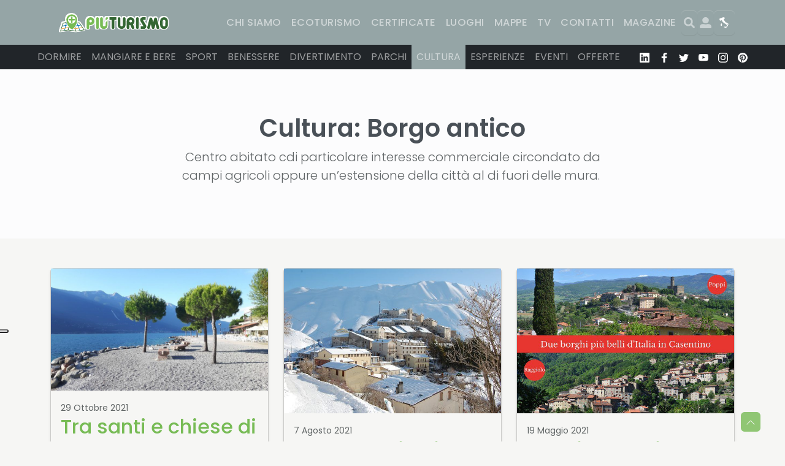

--- FILE ---
content_type: text/html; charset=UTF-8
request_url: https://piuturismo.it/cultura/borgo-antico/page/6/
body_size: 45960
content:
<!doctype html>
<html lang="it-IT" prefix="og: https://ogp.me/ns#">

<head>

	<meta charset="UTF-8">
	<meta name="viewport" content="width=device-width, initial-scale=1">

	<!-- wp_head -->
				<script type="text/javascript" class="_iub_cs_skip">
				var _iub = _iub || {};
				_iub.csConfiguration = _iub.csConfiguration || {};
				_iub.csConfiguration.siteId = "1362604";
				_iub.csConfiguration.cookiePolicyId = "96653580";
							</script>
			<script class="_iub_cs_skip" src="https://cs.iubenda.com/autoblocking/1362604.js" fetchpriority="low"></script>
			
<!-- Ottimizzazione per i motori di ricerca di Rank Math - https://rankmath.com/ -->
<title>Borgo antico Archivi &mdash; Pagina 6 di 12 &mdash; Più Turismo</title>
<meta name="description" content="Centro abitato cdi particolare interesse commerciale circondato da campi agricoli oppure un&#039;estensione della città al di fuori delle mura"/>
<meta name="robots" content="follow, index, max-snippet:-1, max-video-preview:-1, max-image-preview:large"/>
<link rel="canonical" href="https://piuturismo.it/cultura/borgo-antico/page/6/" />
<link rel="prev" href="https://piuturismo.it/cultura/borgo-antico/page/5/" />
<link rel="next" href="https://piuturismo.it/cultura/borgo-antico/page/7/" />
<meta property="og:locale" content="it_IT" />
<meta property="og:type" content="article" />
<meta property="og:title" content="Borgo antico Archivi &mdash; Pagina 6 di 12 &mdash; Più Turismo" />
<meta property="og:description" content="Centro abitato cdi particolare interesse commerciale circondato da campi agricoli oppure un&#039;estensione della città al di fuori delle mura" />
<meta property="og:url" content="https://piuturismo.it/cultura/borgo-antico/page/6/" />
<meta property="og:site_name" content="Più Turismo" />
<meta property="article:publisher" content="https://www.facebook.com/piuturismo" />
<meta property="fb:app_id" content="813132765426988" />
<meta property="og:image" content="https://piuturismo.it/wp-content/uploads/2021/04/PiuTurismo_Ecosostenibile_Agriturismo_Strutture_Parchi_Itinerari-cover.jpg" />
<meta property="og:image:secure_url" content="https://piuturismo.it/wp-content/uploads/2021/04/PiuTurismo_Ecosostenibile_Agriturismo_Strutture_Parchi_Itinerari-cover.jpg" />
<meta property="og:image:width" content="1900" />
<meta property="og:image:height" content="1000" />
<meta property="og:image:alt" content="Più_Turismo_Ecosostenibile_Agriturismo_Strutture_Parchi_Itinerari" />
<meta property="og:image:type" content="image/jpeg" />
<meta name="twitter:card" content="summary_large_image" />
<meta name="twitter:title" content="Borgo antico Archivi &mdash; Pagina 6 di 12 &mdash; Più Turismo" />
<meta name="twitter:description" content="Centro abitato cdi particolare interesse commerciale circondato da campi agricoli oppure un&#039;estensione della città al di fuori delle mura" />
<meta name="twitter:site" content="@piuturismo" />
<meta name="twitter:image" content="https://piuturismo.it/wp-content/uploads/2021/04/PiuTurismo_Ecosostenibile_Agriturismo_Strutture_Parchi_Itinerari-cover.jpg" />
<meta name="twitter:label1" content="Cultura" />
<meta name="twitter:data1" content="116" />
<script type="application/ld+json" class="rank-math-schema">{"@context":"https://schema.org","@graph":[{"@type":"Place","@id":"https://piuturismo.it/#place","address":{"@type":"PostalAddress","streetAddress":"Via Gorizia 23","addressLocality":"Sesto San Giovanni","addressRegion":"MI","postalCode":"20099","addressCountry":"IT"}},{"@type":"Organization","@id":"https://piuturismo.it/#organization","name":"Pi\u00f9 Turismo","url":"https://piuturismo.it","sameAs":["https://www.facebook.com/piuturismo","https://twitter.com/piuturismo","https://instagram.com/piuturismo","https://www.linkedin.com/company/piuturismo","https://pinterest.com/piuturismo/","https://www.youtube.com/piuturismo"],"email":"info@piuturismo.it","address":{"@type":"PostalAddress","streetAddress":"Via Gorizia 23","addressLocality":"Sesto San Giovanni","addressRegion":"MI","postalCode":"20099","addressCountry":"IT"},"logo":{"@type":"ImageObject","@id":"https://piuturismo.it/#logo","url":"https://piuturismo.it/wp-content/uploads/2021/12/PiuTurismo_Icon_RGB_1x1.png","contentUrl":"https://piuturismo.it/wp-content/uploads/2021/12/PiuTurismo_Icon_RGB_1x1.png","caption":"Pi\u00f9 Turismo","inLanguage":"it-IT","width":"400","height":"400"},"contactPoint":[{"@type":"ContactPoint","telephone":"+39 02 8717 7370","contactType":"customer support"}],"location":{"@id":"https://piuturismo.it/#place"}},{"@type":"WebSite","@id":"https://piuturismo.it/#website","url":"https://piuturismo.it","name":"Pi\u00f9 Turismo","alternateName":"piuturismo","publisher":{"@id":"https://piuturismo.it/#organization"},"inLanguage":"it-IT"},{"@type":"CollectionPage","@id":"https://piuturismo.it/cultura/borgo-antico/page/6/#webpage","url":"https://piuturismo.it/cultura/borgo-antico/page/6/","name":"Borgo antico Archivi &mdash; Pagina 6 di 12 &mdash; Pi\u00f9 Turismo","isPartOf":{"@id":"https://piuturismo.it/#website"},"inLanguage":"it-IT"}]}</script>
<!-- /Rank Math WordPress SEO plugin -->

<link rel='dns-prefetch' href='//cdn.iubenda.com' />
<style id='wp-img-auto-sizes-contain-inline-css'>
img:is([sizes=auto i],[sizes^="auto," i]){contain-intrinsic-size:3000px 1500px}
/*# sourceURL=wp-img-auto-sizes-contain-inline-css */
</style>
<link rel='stylesheet' id='cool-tag-cloud-css' href='https://piuturismo.it/wp-content/plugins/cool-tag-cloud/inc/cool-tag-cloud.css?ver=2.25' media='all' />
<link rel='stylesheet' id='mgl-css-css' href='https://piuturismo.it/wp-content/plugins/meow-gallery/app/style.min.css?ver=1767951298' media='all' />
<link rel='stylesheet' id='leaflet-css-css' href='https://piuturismo.it/wp-content/plugins/meow-lightbox/app/style.min.css?ver=1767951303' media='all' />
<link rel='stylesheet' id='widgetopts-styles-css' href='https://piuturismo.it/wp-content/plugins/widget-options/assets/css/widget-options.css?ver=4.1.3' media='all' />
<link rel='stylesheet' id='picostrap-styles-css' href='https://piuturismo.it/wp-content/themes/picostrap5-child-base/css-output/bundle.css?ver=71' media='all' />
<link rel='stylesheet' id='newsletter-css' href='https://piuturismo.it/wp-content/plugins/newsletter/style.css?ver=9.1.0' media='all' />
<link rel='stylesheet' id='photonic-lightbox-css' href='https://piuturismo.it/wp-content/plugins/photonic/include/ext/spotlight/spotlight.min.css?ver=20260109-93527' media='all' />
<link rel='stylesheet' id='photonic-css' href='https://piuturismo.it/wp-content/plugins/photonic/include/css/front-end/core/photonic.min.css?ver=20260109-93526' media='all' />
<style id='photonic-inline-css'>
/* Retrieved from saved CSS */
.photonic-panel { background:  rgb(17,17,17)  !important;

	border-top: none;
	border-right: none;
	border-bottom: none;
	border-left: none;
 }
.photonic-random-layout .photonic-thumb { padding: 2px}
.photonic-masonry-layout .photonic-thumb, .photonic-masonry-horizontal-layout .photonic-thumb { padding: 2px}
.photonic-mosaic-layout .photonic-thumb { padding: 2px}

/*# sourceURL=photonic-inline-css */
</style>
<script type="text/javascript">
            window._nslDOMReady = (function () {
                const executedCallbacks = new Set();
            
                return function (callback) {
                    /**
                    * Third parties might dispatch DOMContentLoaded events, so we need to ensure that we only run our callback once!
                    */
                    if (executedCallbacks.has(callback)) return;
            
                    const wrappedCallback = function () {
                        if (executedCallbacks.has(callback)) return;
                        executedCallbacks.add(callback);
                        callback();
                    };
            
                    if (document.readyState === "complete" || document.readyState === "interactive") {
                        wrappedCallback();
                    } else {
                        document.addEventListener("DOMContentLoaded", wrappedCallback);
                    }
                };
            })();
        </script>
<script  type="text/javascript" class=" _iub_cs_skip" id="iubenda-head-inline-scripts-0">
var _iub = _iub || [];
_iub.csConfiguration = {"askConsentAtCookiePolicyUpdate":true,"countryDetection":true,"enableFadp":true,"enableLgpd":true,"enableUspr":true,"floatingPreferencesButtonDisplay":"anchored-center-left","floatingPreferencesButtonZIndex":1000,"lgpdAppliesGlobally":false,"perPurposeConsent":true,"rebuildIframe":false,"siteId":1362604,"cookiePolicyId":96653580,"lang":"it", "banner":{ "acceptButtonCaptionColor":"#FFFFFF","acceptButtonColor":"#0A513C","acceptButtonDisplay":true,"backgroundColor":"#F5FEFB","backgroundOverlay":true,"closeButtonRejects":true,"customizeButtonCaptionColor":"#0A513C","customizeButtonColor":"#DDEDE8","customizeButtonDisplay":true,"explicitWithdrawal":true,"listPurposes":true,"logo":null,"position":"bottom","rejectButtonCaptionColor":"#FFFFFF","rejectButtonColor":"#0A513C","rejectButtonDisplay":true,"showTitle":true,"theme":"mint-neutral","textColor":"#262626" }};

//# sourceURL=iubenda-head-inline-scripts-0
</script>
<script  type="text/javascript" class=" _iub_cs_skip" src="//cdn.iubenda.com/cs/gpp/stub.js?ver=3.12.5" id="iubenda-head-scripts-1-js"></script>
<script  type="text/javascript" charset="UTF-8" async="" class=" _iub_cs_skip" src="//cdn.iubenda.com/cs/iubenda_cs.js?ver=3.12.5" id="iubenda-head-scripts-2-js"></script>
<script src="https://piuturismo.it/wp-includes/js/dist/hooks.min.js?ver=dd5603f07f9220ed27f1" id="wp-hooks-js"></script>
<script src="https://piuturismo.it/wp-includes/js/dist/i18n.min.js?ver=c26c3dc7bed366793375" id="wp-i18n-js"></script>
<script id="wp-i18n-js-after">
wp.i18n.setLocaleData( { 'text direction\u0004ltr': [ 'ltr' ] } );
//# sourceURL=wp-i18n-js-after
</script>
<script id="mwl-build-js-js-extra">
var mwl_settings = {"api_url":"https://piuturismo.it/wp-json/meow-lightbox/v1/","rest_nonce":"7f4d577f30","plugin_url":"https://piuturismo.it/wp-content/plugins/meow-lightbox/app/","version":"1767951303","settings":{"rtf_slider_fix":false,"engine":"default","backdrop_opacity":85,"theme":"dark","flat_orientation":"below","orientation":"auto","selector":".entry-content, .gallery, .mgl-gallery, .wp-block-gallery,  .wp-block-image","selector_ahead":false,"deep_linking":false,"deep_linking_slug":"mwl","rendering_delay":300,"skip_dynamic_fetch":false,"include_orphans":false,"js_logs":false,"social_sharing":false,"social_sharing_facebook":true,"social_sharing_twitter":true,"social_sharing_pinterest":true,"separate_galleries":false,"disable_arrows_on_mobile":false,"animation_toggle":"none","animation_speed":"normal","low_res_placeholder":false,"wordpress_big_image":false,"right_click_protection":true,"magnification":true,"full_screen":true,"anti_selector":".blog, .archive, .emoji, .attachment-post-image, .no-lightbox","preloading":false,"download_link":false,"caption_source":"caption","caption_ellipsis":true,"exif":{"title":true,"caption":true,"camera":true,"lens":true,"date":false,"date_timezone":false,"shutter_speed":true,"aperture":true,"focal_length":true,"copyright":false,"author":false,"iso":true,"keywords":false,"metadata_toggle":false,"metadata_toggle_start_hidden":false},"slideshow":{"enabled":false,"timer":3000},"map":{"enabled":false}}};
//# sourceURL=mwl-build-js-js-extra
</script>
<script src="https://piuturismo.it/wp-content/plugins/meow-lightbox/app/lightbox.js?ver=1767951303" id="mwl-build-js-js"></script>

<!-- This site is using AdRotate v5.17.2 to display their advertisements - https://ajdg.solutions/ -->
<!-- AdRotate CSS -->
<style type="text/css" media="screen">
	.g { margin:0px; padding:0px; overflow:hidden; line-height:1; zoom:1; }
	.g img { height:auto; }
	.g-col { position:relative; float:left; }
	.g-col:first-child { margin-left: 0; }
	.g-col:last-child { margin-right: 0; }
	.g-1 {  margin: 0 auto; }
	.g-3 {  margin: 0 auto; }
	.g-4 {  margin: 0 auto; }
	@media only screen and (max-width: 480px) {
		.g-col, .g-dyn, .g-single { width:100%; margin-left:0; margin-right:0; }
	}
</style>
<!-- /AdRotate CSS -->

<style id="onesite-adminbar">
			#wpadminbar #wp-admin-bar-userswitcher{position:static}
			#wp-toolbar>ul>li#wp-admin-bar-my-account{float:left !important}
			#wp-admin-bar-rank-math .rank-math-icon{top:0 !important}
			#user_switching button{display:none}

		@media (max-width:600px){
			#wpadminbar{position:fixed}	
		}
		@media (max-width:782px){
			#wp-toolbar>ul>li#wp-admin-bar-logout{display:block}
			#wp-toolbar>ul>li#wp-admin-bar-userswitcher{display:block}
			#wp-toolbar>ul>li#wp-admin-bar-userswitcher .ab-label{display:none}
		}
		@media (max-width:991.98px){
			#wp-admin-bar-ps-recompile-sass{display:none}
			#wp-toolbar>ul>li#wp-admin-bar-logout .ab-label{display:none}
		}
		@media (max-width:1199.98px){
			#wp-admin-bar-rank-math{display:none}
			#wp-admin-bar-lc-launch-editing{display:none}
		}

	</style>
	<!-- Stream WordPress user activity plugin v4.1.1 -->
    
    <script type="text/javascript">
        var ajaxurl = 'https://piuturismo.it/wp-admin/admin-ajax.php';
    </script>
<meta name="ti-site-data" content="eyJyIjoiMTowITc6MCEzMDowIiwibyI6Imh0dHBzOlwvXC9waXV0dXJpc21vLml0XC93cC1hZG1pblwvYWRtaW4tYWpheC5waHA/YWN0aW9uPXRpX29ubGluZV91c2Vyc19nb29nbGUmYW1wO3A9JTJGY3VsdHVyYSUyRmJvcmdvLWFudGljbyUyRnBhZ2UlMkY2JTJGJmFtcDtfd3Bub25jZT1iODEzZDEwMGY5In0=" />
<link rel='dns-prefetch' href='//cdn.jsdelivr.net' /> 
<style>
 @font-face {
    font-family:'Poppins';
    font-style:normal;
    font-display:swap;
    font-weight:100;
    src:url(https://cdn.jsdelivr.net/fontsource/fonts/poppins@latest/latin-100-normal.woff2) format('woff2');
    unicode-range:U+0000-00FF,U+0131,U+0152-0153,U+02BB-02BC,U+02C6,U+02DA,U+02DC,U+0304,U+0308,U+0329,U+2000-206F,U+2074,U+20AC,U+2122,U+2191,U+2193,U+2212,U+2215,U+FEFF,U+FFFD;
}
@font-face {
    font-family:'Poppins';
    font-style:normal;
    font-display:swap;
    font-weight:200;
    src:url(https://cdn.jsdelivr.net/fontsource/fonts/poppins@latest/latin-200-normal.woff2) format('woff2');
    unicode-range:U+0000-00FF,U+0131,U+0152-0153,U+02BB-02BC,U+02C6,U+02DA,U+02DC,U+0304,U+0308,U+0329,U+2000-206F,U+2074,U+20AC,U+2122,U+2191,U+2193,U+2212,U+2215,U+FEFF,U+FFFD;
}
@font-face {
    font-family:'Poppins';
    font-style:normal;
    font-display:swap;
    font-weight:300;
    src:url(https://cdn.jsdelivr.net/fontsource/fonts/poppins@latest/latin-300-normal.woff2) format('woff2');
    unicode-range:U+0000-00FF,U+0131,U+0152-0153,U+02BB-02BC,U+02C6,U+02DA,U+02DC,U+0304,U+0308,U+0329,U+2000-206F,U+2074,U+20AC,U+2122,U+2191,U+2193,U+2212,U+2215,U+FEFF,U+FFFD;
}
@font-face {
    font-family:'Poppins';
    font-style:normal;
    font-display:swap;
    font-weight:400;
    src:url(https://cdn.jsdelivr.net/fontsource/fonts/poppins@latest/latin-400-normal.woff2) format('woff2');
    unicode-range:U+0000-00FF,U+0131,U+0152-0153,U+02BB-02BC,U+02C6,U+02DA,U+02DC,U+0304,U+0308,U+0329,U+2000-206F,U+2074,U+20AC,U+2122,U+2191,U+2193,U+2212,U+2215,U+FEFF,U+FFFD;
}
@font-face {
    font-family:'Poppins';
    font-style:normal;
    font-display:swap;
    font-weight:500;
    src:url(https://cdn.jsdelivr.net/fontsource/fonts/poppins@latest/latin-500-normal.woff2) format('woff2');
    unicode-range:U+0000-00FF,U+0131,U+0152-0153,U+02BB-02BC,U+02C6,U+02DA,U+02DC,U+0304,U+0308,U+0329,U+2000-206F,U+2074,U+20AC,U+2122,U+2191,U+2193,U+2212,U+2215,U+FEFF,U+FFFD;
}
@font-face {
    font-family:'Poppins';
    font-style:normal;
    font-display:swap;
    font-weight:600;
    src:url(https://cdn.jsdelivr.net/fontsource/fonts/poppins@latest/latin-600-normal.woff2) format('woff2');
    unicode-range:U+0000-00FF,U+0131,U+0152-0153,U+02BB-02BC,U+02C6,U+02DA,U+02DC,U+0304,U+0308,U+0329,U+2000-206F,U+2074,U+20AC,U+2122,U+2191,U+2193,U+2212,U+2215,U+FEFF,U+FFFD;
}
@font-face {
    font-family:'Poppins';
    font-style:normal;
    font-display:swap;
    font-weight:700;
    src:url(https://cdn.jsdelivr.net/fontsource/fonts/poppins@latest/latin-700-normal.woff2) format('woff2');
    unicode-range:U+0000-00FF,U+0131,U+0152-0153,U+02BB-02BC,U+02C6,U+02DA,U+02DC,U+0304,U+0308,U+0329,U+2000-206F,U+2074,U+20AC,U+2122,U+2191,U+2193,U+2212,U+2215,U+FEFF,U+FFFD;
}
@font-face {
    font-family:'Poppins';
    font-style:normal;
    font-display:swap;
    font-weight:800;
    src:url(https://cdn.jsdelivr.net/fontsource/fonts/poppins@latest/latin-800-normal.woff2) format('woff2');
    unicode-range:U+0000-00FF,U+0131,U+0152-0153,U+02BB-02BC,U+02C6,U+02DA,U+02DC,U+0304,U+0308,U+0329,U+2000-206F,U+2074,U+20AC,U+2122,U+2191,U+2193,U+2212,U+2215,U+FEFF,U+FFFD;
}
@font-face {
    font-family:'Poppins';
    font-style:normal;
    font-display:swap;
    font-weight:900;
    src:url(https://cdn.jsdelivr.net/fontsource/fonts/poppins@latest/latin-900-normal.woff2) format('woff2');
    unicode-range:U+0000-00FF,U+0131,U+0152-0153,U+02BB-02BC,U+02C6,U+02DA,U+02DC,U+0304,U+0308,U+0329,U+2000-206F,U+2074,U+20AC,U+2122,U+2191,U+2193,U+2212,U+2215,U+FEFF,U+FFFD;
} 
 
 </style>
 <!-- Google Tag Manager -->
<script>(function(w,d,s,l,i){w[l]=w[l]||[];w[l].push({'gtm.start':
new Date().getTime(),event:'gtm.js'});var f=d.getElementsByTagName(s)[0],
j=d.createElement(s),dl=l!='dataLayer'?'&l='+l:'';j.async=true;j.src=
'https://www.googletagmanager.com/gtm.js?id='+i+dl;f.parentNode.insertBefore(j,f);
})(window,document,'script','dataLayer','GTM-W2HS8T');</script>
<!-- End Google Tag Manager --><meta name="theme-color" content="#336633" />
	<script id="google_gtagjs" src="https://www.googletagmanager.com/gtag/js?id=G-Y471NJ95JR" async></script>
<script id="google_gtagjs-inline">
window.dataLayer = window.dataLayer || [];function gtag(){dataLayer.push(arguments);}gtag('js', new Date());gtag('config', 'G-Y471NJ95JR', {} );
</script>
<link rel="icon" href="https://piuturismo.it/wp-content/uploads/2021/12/PiuTurismo_Icon_RGB_1x1-40x40.png" sizes="32x32" />
<link rel="icon" href="https://piuturismo.it/wp-content/uploads/2021/12/PiuTurismo_Icon_RGB_1x1-250x250.png" sizes="192x192" />
<link rel="apple-touch-icon" href="https://piuturismo.it/wp-content/uploads/2021/12/PiuTurismo_Icon_RGB_1x1-250x250.png" />
<meta name="msapplication-TileImage" content="https://piuturismo.it/wp-content/uploads/2021/12/PiuTurismo_Icon_RGB_1x1.png" />
<style type="text/css">div.nsl-container[data-align="left"] {
    text-align: left;
}

div.nsl-container[data-align="center"] {
    text-align: center;
}

div.nsl-container[data-align="right"] {
    text-align: right;
}


div.nsl-container div.nsl-container-buttons a[data-plugin="nsl"] {
    text-decoration: none;
    box-shadow: none;
    border: 0;
}

div.nsl-container .nsl-container-buttons {
    display: flex;
    padding: 5px 0;
}

div.nsl-container.nsl-container-block .nsl-container-buttons {
    display: inline-grid;
    grid-template-columns: minmax(145px, auto);
}

div.nsl-container-block-fullwidth .nsl-container-buttons {
    flex-flow: column;
    align-items: center;
}

div.nsl-container-block-fullwidth .nsl-container-buttons a,
div.nsl-container-block .nsl-container-buttons a {
    flex: 1 1 auto;
    display: block;
    margin: 5px 0;
    width: 100%;
}

div.nsl-container-inline {
    margin: -5px;
    text-align: left;
}

div.nsl-container-inline .nsl-container-buttons {
    justify-content: center;
    flex-wrap: wrap;
}

div.nsl-container-inline .nsl-container-buttons a {
    margin: 5px;
    display: inline-block;
}

div.nsl-container-grid .nsl-container-buttons {
    flex-flow: row;
    align-items: center;
    flex-wrap: wrap;
}

div.nsl-container-grid .nsl-container-buttons a {
    flex: 1 1 auto;
    display: block;
    margin: 5px;
    max-width: 280px;
    width: 100%;
}

@media only screen and (min-width: 650px) {
    div.nsl-container-grid .nsl-container-buttons a {
        width: auto;
    }
}

div.nsl-container .nsl-button {
    cursor: pointer;
    vertical-align: top;
    border-radius: 4px;
}

div.nsl-container .nsl-button-default {
    color: #fff;
    display: flex;
}

div.nsl-container .nsl-button-icon {
    display: inline-block;
}

div.nsl-container .nsl-button-svg-container {
    flex: 0 0 auto;
    padding: 8px;
    display: flex;
    align-items: center;
}

div.nsl-container svg {
    height: 24px;
    width: 24px;
    vertical-align: top;
}

div.nsl-container .nsl-button-default div.nsl-button-label-container {
    margin: 0 24px 0 12px;
    padding: 10px 0;
    font-family: Helvetica, Arial, sans-serif;
    font-size: 16px;
    line-height: 20px;
    letter-spacing: .25px;
    overflow: hidden;
    text-align: center;
    text-overflow: clip;
    white-space: nowrap;
    flex: 1 1 auto;
    -webkit-font-smoothing: antialiased;
    -moz-osx-font-smoothing: grayscale;
    text-transform: none;
    display: inline-block;
}

div.nsl-container .nsl-button-google[data-skin="light"] {
    box-shadow: inset 0 0 0 1px #747775;
    color: #1f1f1f;
}

div.nsl-container .nsl-button-google[data-skin="dark"] {
    box-shadow: inset 0 0 0 1px #8E918F;
    color: #E3E3E3;
}

div.nsl-container .nsl-button-google[data-skin="neutral"] {
    color: #1F1F1F;
}

div.nsl-container .nsl-button-google div.nsl-button-label-container {
    font-family: "Roboto Medium", Roboto, Helvetica, Arial, sans-serif;
}

div.nsl-container .nsl-button-apple .nsl-button-svg-container {
    padding: 0 6px;
}

div.nsl-container .nsl-button-apple .nsl-button-svg-container svg {
    height: 40px;
    width: auto;
}

div.nsl-container .nsl-button-apple[data-skin="light"] {
    color: #000;
    box-shadow: 0 0 0 1px #000;
}

div.nsl-container .nsl-button-facebook[data-skin="white"] {
    color: #000;
    box-shadow: inset 0 0 0 1px #000;
}

div.nsl-container .nsl-button-facebook[data-skin="light"] {
    color: #1877F2;
    box-shadow: inset 0 0 0 1px #1877F2;
}

div.nsl-container .nsl-button-spotify[data-skin="white"] {
    color: #191414;
    box-shadow: inset 0 0 0 1px #191414;
}

div.nsl-container .nsl-button-apple div.nsl-button-label-container {
    font-size: 17px;
    font-family: -apple-system, BlinkMacSystemFont, "Segoe UI", Roboto, Helvetica, Arial, sans-serif, "Apple Color Emoji", "Segoe UI Emoji", "Segoe UI Symbol";
}

div.nsl-container .nsl-button-slack div.nsl-button-label-container {
    font-size: 17px;
    font-family: -apple-system, BlinkMacSystemFont, "Segoe UI", Roboto, Helvetica, Arial, sans-serif, "Apple Color Emoji", "Segoe UI Emoji", "Segoe UI Symbol";
}

div.nsl-container .nsl-button-slack[data-skin="light"] {
    color: #000000;
    box-shadow: inset 0 0 0 1px #DDDDDD;
}

div.nsl-container .nsl-button-tiktok[data-skin="light"] {
    color: #161823;
    box-shadow: 0 0 0 1px rgba(22, 24, 35, 0.12);
}


div.nsl-container .nsl-button-kakao {
    color: rgba(0, 0, 0, 0.85);
}

.nsl-clear {
    clear: both;
}

.nsl-container {
    clear: both;
}

.nsl-disabled-provider .nsl-button {
    filter: grayscale(1);
    opacity: 0.8;
}

/*Button align start*/

div.nsl-container-inline[data-align="left"] .nsl-container-buttons {
    justify-content: flex-start;
}

div.nsl-container-inline[data-align="center"] .nsl-container-buttons {
    justify-content: center;
}

div.nsl-container-inline[data-align="right"] .nsl-container-buttons {
    justify-content: flex-end;
}


div.nsl-container-grid[data-align="left"] .nsl-container-buttons {
    justify-content: flex-start;
}

div.nsl-container-grid[data-align="center"] .nsl-container-buttons {
    justify-content: center;
}

div.nsl-container-grid[data-align="right"] .nsl-container-buttons {
    justify-content: flex-end;
}

div.nsl-container-grid[data-align="space-around"] .nsl-container-buttons {
    justify-content: space-around;
}

div.nsl-container-grid[data-align="space-between"] .nsl-container-buttons {
    justify-content: space-between;
}

/* Button align end*/

/* Redirect */

#nsl-redirect-overlay {
    display: flex;
    flex-direction: column;
    justify-content: center;
    align-items: center;
    position: fixed;
    z-index: 1000000;
    left: 0;
    top: 0;
    width: 100%;
    height: 100%;
    backdrop-filter: blur(1px);
    background-color: RGBA(0, 0, 0, .32);;
}

#nsl-redirect-overlay-container {
    display: flex;
    flex-direction: column;
    justify-content: center;
    align-items: center;
    background-color: white;
    padding: 30px;
    border-radius: 10px;
}

#nsl-redirect-overlay-spinner {
    content: '';
    display: block;
    margin: 20px;
    border: 9px solid RGBA(0, 0, 0, .6);
    border-top: 9px solid #fff;
    border-radius: 50%;
    box-shadow: inset 0 0 0 1px RGBA(0, 0, 0, .6), 0 0 0 1px RGBA(0, 0, 0, .6);
    width: 40px;
    height: 40px;
    animation: nsl-loader-spin 2s linear infinite;
}

@keyframes nsl-loader-spin {
    0% {
        transform: rotate(0deg)
    }
    to {
        transform: rotate(360deg)
    }
}

#nsl-redirect-overlay-title {
    font-family: -apple-system, BlinkMacSystemFont, "Segoe UI", Roboto, Oxygen-Sans, Ubuntu, Cantarell, "Helvetica Neue", sans-serif;
    font-size: 18px;
    font-weight: bold;
    color: #3C434A;
}

#nsl-redirect-overlay-text {
    font-family: -apple-system, BlinkMacSystemFont, "Segoe UI", Roboto, Oxygen-Sans, Ubuntu, Cantarell, "Helvetica Neue", sans-serif;
    text-align: center;
    font-size: 14px;
    color: #3C434A;
}

/* Redirect END*/</style><style type="text/css">/* Notice fallback */
#nsl-notices-fallback {
    position: fixed;
    right: 10px;
    top: 10px;
    z-index: 10000;
}

.admin-bar #nsl-notices-fallback {
    top: 42px;
}

#nsl-notices-fallback > div {
    position: relative;
    background: #fff;
    border-left: 4px solid #fff;
    box-shadow: 0 1px 1px 0 rgba(0, 0, 0, .1);
    margin: 5px 15px 2px;
    padding: 1px 20px;
}

#nsl-notices-fallback > div.error {
    display: block;
    border-left-color: #dc3232;
}

#nsl-notices-fallback > div.updated {
    display: block;
    border-left-color: #46b450;
}

#nsl-notices-fallback p {
    margin: .5em 0;
    padding: 2px;
}

#nsl-notices-fallback > div:after {
    position: absolute;
    right: 5px;
    top: 5px;
    content: '\00d7';
    display: block;
    height: 16px;
    width: 16px;
    line-height: 16px;
    text-align: center;
    font-size: 20px;
    cursor: pointer;
}</style>	<!-- /wp_head -->
<style id='global-styles-inline-css'>
:root{--wp--preset--aspect-ratio--square: 1;--wp--preset--aspect-ratio--4-3: 4/3;--wp--preset--aspect-ratio--3-4: 3/4;--wp--preset--aspect-ratio--3-2: 3/2;--wp--preset--aspect-ratio--2-3: 2/3;--wp--preset--aspect-ratio--16-9: 16/9;--wp--preset--aspect-ratio--9-16: 9/16;--wp--preset--color--black: #000000;--wp--preset--color--cyan-bluish-gray: #abb8c3;--wp--preset--color--white: #ffffff;--wp--preset--color--pale-pink: #f78da7;--wp--preset--color--vivid-red: #cf2e2e;--wp--preset--color--luminous-vivid-orange: #ff6900;--wp--preset--color--luminous-vivid-amber: #fcb900;--wp--preset--color--light-green-cyan: #7bdcb5;--wp--preset--color--vivid-green-cyan: #00d084;--wp--preset--color--pale-cyan-blue: #8ed1fc;--wp--preset--color--vivid-cyan-blue: #0693e3;--wp--preset--color--vivid-purple: #9b51e0;--wp--preset--gradient--vivid-cyan-blue-to-vivid-purple: linear-gradient(135deg,rgb(6,147,227) 0%,rgb(155,81,224) 100%);--wp--preset--gradient--light-green-cyan-to-vivid-green-cyan: linear-gradient(135deg,rgb(122,220,180) 0%,rgb(0,208,130) 100%);--wp--preset--gradient--luminous-vivid-amber-to-luminous-vivid-orange: linear-gradient(135deg,rgb(252,185,0) 0%,rgb(255,105,0) 100%);--wp--preset--gradient--luminous-vivid-orange-to-vivid-red: linear-gradient(135deg,rgb(255,105,0) 0%,rgb(207,46,46) 100%);--wp--preset--gradient--very-light-gray-to-cyan-bluish-gray: linear-gradient(135deg,rgb(238,238,238) 0%,rgb(169,184,195) 100%);--wp--preset--gradient--cool-to-warm-spectrum: linear-gradient(135deg,rgb(74,234,220) 0%,rgb(151,120,209) 20%,rgb(207,42,186) 40%,rgb(238,44,130) 60%,rgb(251,105,98) 80%,rgb(254,248,76) 100%);--wp--preset--gradient--blush-light-purple: linear-gradient(135deg,rgb(255,206,236) 0%,rgb(152,150,240) 100%);--wp--preset--gradient--blush-bordeaux: linear-gradient(135deg,rgb(254,205,165) 0%,rgb(254,45,45) 50%,rgb(107,0,62) 100%);--wp--preset--gradient--luminous-dusk: linear-gradient(135deg,rgb(255,203,112) 0%,rgb(199,81,192) 50%,rgb(65,88,208) 100%);--wp--preset--gradient--pale-ocean: linear-gradient(135deg,rgb(255,245,203) 0%,rgb(182,227,212) 50%,rgb(51,167,181) 100%);--wp--preset--gradient--electric-grass: linear-gradient(135deg,rgb(202,248,128) 0%,rgb(113,206,126) 100%);--wp--preset--gradient--midnight: linear-gradient(135deg,rgb(2,3,129) 0%,rgb(40,116,252) 100%);--wp--preset--font-size--small: 13px;--wp--preset--font-size--medium: 20px;--wp--preset--font-size--large: 36px;--wp--preset--font-size--x-large: 42px;--wp--preset--spacing--20: 0.44rem;--wp--preset--spacing--30: 0.67rem;--wp--preset--spacing--40: 1rem;--wp--preset--spacing--50: 1.5rem;--wp--preset--spacing--60: 2.25rem;--wp--preset--spacing--70: 3.38rem;--wp--preset--spacing--80: 5.06rem;--wp--preset--shadow--natural: 6px 6px 9px rgba(0, 0, 0, 0.2);--wp--preset--shadow--deep: 12px 12px 50px rgba(0, 0, 0, 0.4);--wp--preset--shadow--sharp: 6px 6px 0px rgba(0, 0, 0, 0.2);--wp--preset--shadow--outlined: 6px 6px 0px -3px rgb(255, 255, 255), 6px 6px rgb(0, 0, 0);--wp--preset--shadow--crisp: 6px 6px 0px rgb(0, 0, 0);}:where(.is-layout-flex){gap: 0.5em;}:where(.is-layout-grid){gap: 0.5em;}body .is-layout-flex{display: flex;}.is-layout-flex{flex-wrap: wrap;align-items: center;}.is-layout-flex > :is(*, div){margin: 0;}body .is-layout-grid{display: grid;}.is-layout-grid > :is(*, div){margin: 0;}:where(.wp-block-columns.is-layout-flex){gap: 2em;}:where(.wp-block-columns.is-layout-grid){gap: 2em;}:where(.wp-block-post-template.is-layout-flex){gap: 1.25em;}:where(.wp-block-post-template.is-layout-grid){gap: 1.25em;}.has-black-color{color: var(--wp--preset--color--black) !important;}.has-cyan-bluish-gray-color{color: var(--wp--preset--color--cyan-bluish-gray) !important;}.has-white-color{color: var(--wp--preset--color--white) !important;}.has-pale-pink-color{color: var(--wp--preset--color--pale-pink) !important;}.has-vivid-red-color{color: var(--wp--preset--color--vivid-red) !important;}.has-luminous-vivid-orange-color{color: var(--wp--preset--color--luminous-vivid-orange) !important;}.has-luminous-vivid-amber-color{color: var(--wp--preset--color--luminous-vivid-amber) !important;}.has-light-green-cyan-color{color: var(--wp--preset--color--light-green-cyan) !important;}.has-vivid-green-cyan-color{color: var(--wp--preset--color--vivid-green-cyan) !important;}.has-pale-cyan-blue-color{color: var(--wp--preset--color--pale-cyan-blue) !important;}.has-vivid-cyan-blue-color{color: var(--wp--preset--color--vivid-cyan-blue) !important;}.has-vivid-purple-color{color: var(--wp--preset--color--vivid-purple) !important;}.has-black-background-color{background-color: var(--wp--preset--color--black) !important;}.has-cyan-bluish-gray-background-color{background-color: var(--wp--preset--color--cyan-bluish-gray) !important;}.has-white-background-color{background-color: var(--wp--preset--color--white) !important;}.has-pale-pink-background-color{background-color: var(--wp--preset--color--pale-pink) !important;}.has-vivid-red-background-color{background-color: var(--wp--preset--color--vivid-red) !important;}.has-luminous-vivid-orange-background-color{background-color: var(--wp--preset--color--luminous-vivid-orange) !important;}.has-luminous-vivid-amber-background-color{background-color: var(--wp--preset--color--luminous-vivid-amber) !important;}.has-light-green-cyan-background-color{background-color: var(--wp--preset--color--light-green-cyan) !important;}.has-vivid-green-cyan-background-color{background-color: var(--wp--preset--color--vivid-green-cyan) !important;}.has-pale-cyan-blue-background-color{background-color: var(--wp--preset--color--pale-cyan-blue) !important;}.has-vivid-cyan-blue-background-color{background-color: var(--wp--preset--color--vivid-cyan-blue) !important;}.has-vivid-purple-background-color{background-color: var(--wp--preset--color--vivid-purple) !important;}.has-black-border-color{border-color: var(--wp--preset--color--black) !important;}.has-cyan-bluish-gray-border-color{border-color: var(--wp--preset--color--cyan-bluish-gray) !important;}.has-white-border-color{border-color: var(--wp--preset--color--white) !important;}.has-pale-pink-border-color{border-color: var(--wp--preset--color--pale-pink) !important;}.has-vivid-red-border-color{border-color: var(--wp--preset--color--vivid-red) !important;}.has-luminous-vivid-orange-border-color{border-color: var(--wp--preset--color--luminous-vivid-orange) !important;}.has-luminous-vivid-amber-border-color{border-color: var(--wp--preset--color--luminous-vivid-amber) !important;}.has-light-green-cyan-border-color{border-color: var(--wp--preset--color--light-green-cyan) !important;}.has-vivid-green-cyan-border-color{border-color: var(--wp--preset--color--vivid-green-cyan) !important;}.has-pale-cyan-blue-border-color{border-color: var(--wp--preset--color--pale-cyan-blue) !important;}.has-vivid-cyan-blue-border-color{border-color: var(--wp--preset--color--vivid-cyan-blue) !important;}.has-vivid-purple-border-color{border-color: var(--wp--preset--color--vivid-purple) !important;}.has-vivid-cyan-blue-to-vivid-purple-gradient-background{background: var(--wp--preset--gradient--vivid-cyan-blue-to-vivid-purple) !important;}.has-light-green-cyan-to-vivid-green-cyan-gradient-background{background: var(--wp--preset--gradient--light-green-cyan-to-vivid-green-cyan) !important;}.has-luminous-vivid-amber-to-luminous-vivid-orange-gradient-background{background: var(--wp--preset--gradient--luminous-vivid-amber-to-luminous-vivid-orange) !important;}.has-luminous-vivid-orange-to-vivid-red-gradient-background{background: var(--wp--preset--gradient--luminous-vivid-orange-to-vivid-red) !important;}.has-very-light-gray-to-cyan-bluish-gray-gradient-background{background: var(--wp--preset--gradient--very-light-gray-to-cyan-bluish-gray) !important;}.has-cool-to-warm-spectrum-gradient-background{background: var(--wp--preset--gradient--cool-to-warm-spectrum) !important;}.has-blush-light-purple-gradient-background{background: var(--wp--preset--gradient--blush-light-purple) !important;}.has-blush-bordeaux-gradient-background{background: var(--wp--preset--gradient--blush-bordeaux) !important;}.has-luminous-dusk-gradient-background{background: var(--wp--preset--gradient--luminous-dusk) !important;}.has-pale-ocean-gradient-background{background: var(--wp--preset--gradient--pale-ocean) !important;}.has-electric-grass-gradient-background{background: var(--wp--preset--gradient--electric-grass) !important;}.has-midnight-gradient-background{background: var(--wp--preset--gradient--midnight) !important;}.has-small-font-size{font-size: var(--wp--preset--font-size--small) !important;}.has-medium-font-size{font-size: var(--wp--preset--font-size--medium) !important;}.has-large-font-size{font-size: var(--wp--preset--font-size--large) !important;}.has-x-large-font-size{font-size: var(--wp--preset--font-size--x-large) !important;}
/*# sourceURL=global-styles-inline-css */
</style>
<link rel='stylesheet' id='lc-aos-css' href='https://piuturismo.it/wp-content/plugins/livecanvas/modules/optin-extra-assets/aos.css?ver=1eb96b2765a582d5e610517df34a9444' media='all' />
<link rel='stylesheet' id='swiper-css' href='https://piuturismo.it/wp-content/plugins/bs5-post-viewer/css/swiper-bundle.min.css?ver=1eb96b2765a582d5e610517df34a9444' media='all' />
<link rel='stylesheet' id='dashicons-css' href='https://piuturismo.it/wp-includes/css/dashicons.min.css?ver=1eb96b2765a582d5e610517df34a9444' media='all' />
<link rel='stylesheet' id='acf-global-css' href='https://piuturismo.it/wp-content/plugins/advanced-custom-fields-pro/assets/build/css/acf-global.min.css?ver=6.7.0.2' media='all' />
<link rel='stylesheet' id='acf-input-css' href='https://piuturismo.it/wp-content/plugins/advanced-custom-fields-pro/assets/build/css/acf-input.min.css?ver=6.7.0.2' media='all' />
<link rel='stylesheet' id='fea-public-css' href='https://piuturismo.it/wp-content/plugins/frontend-admin-pro/assets/css/frontend-admin-min.css?ver=3.28.26' media='all' />
</head>

<body class="archive paged tax-culture_category term-borgo-antico term-2000 wp-custom-logo wp-embed-responsive paged-6 wp-theme-picostrap5 wp-child-theme-picostrap5-child-base lc-custom-header lc-custom-footer scroll-position-at-top">
	
	


<header id='lc-header'>
<!-- Top Header -->
<!-- Google Tag Manager (noscript) -->
<noscript><iframe src="https://www.googletagmanager.com/ns.html?id=GTM-W2HS8T" height="0" width="0" style="display:none;visibility:hidden"></iframe></noscript>
<!-- End Google Tag Manager (noscript) -->
<div>
	<!-- ******************* The Navbar Area ******************* -->
	<div id="wrapper-navbar">
		<a class="skip-link visually-hidden-focusable" href="#theme-main">Skip to content</a>

		<nav id="nav-main" class="navbar navbar-expand-lg navbar-dark" aria-label="Main Navigation">
			<div class="container-xl">
				<!-- Navbar Brand -->
				<div id="logo-tagline-wrap" class="navbar-brand flex-grow-0 flex-lg-grow-0 d-block d-md-block d-block d-md-block">
					<a href="https://piuturismo.it/" class="custom-logo-link" rel="home noopener noreferrer follow" aria-current="page" data-wpel-link="internal" target="_self"><img src="https://piuturismo.it/wp-content/uploads/2022/09/PiuTurismo_Responsabile_Ecosostenibile_Green_Viaggi_Itinerari_Esperienze-logo.svg" class="custom-logo img-fluid wp-image-135132" alt="Più Turismo - Turismo responsabile, ecosostenibile" width="" height="" loading="" srcset="" sizes="" data-mwl-img-id="135132"></a>
				</div>
				<!-- / Navbar Brand -->

				<!-- Offcanvas Navbar -->
				<div class="offcanvas offcanvas-end" tabindex="-1" id="offcanvas-navbar">

					<div class="offcanvas-header py-0 hover cursor-pointer justify-content-end" data-bs-dismiss="offcanvas">
						<button class="text-primary border-0 focus-0 btn pe-0" type="button">
							<span class="not-visually-hidden small">Chiudi Menu</span>
							<svg xmlns="http://www.w3.org/2000/svg" fill="currentColor" class="rws-2" viewBox="0 0 16 16">
								<path d="M8 15A7 7 0 1 1 8 1a7 7 0 0 1 0 14zm0 1A8 8 0 1 0 8 0a8 8 0 0 0 0 16z"></path>
								<path d="M4.646 4.646a.5.5 0 0 1 .708 0L8 7.293l2.646-2.647a.5.5 0 0 1 .708.708L8.707 8l2.647 2.646a.5.5 0 0 1-.708.708L8 8.707l-2.646 2.647a.5.5 0 0 1-.708-.708L7.293 8 4.646 5.354a.5.5 0 0 1 0-.708z"></path>
							</svg>
						</button>
					</div>

					<div class="offcanvas-body text-end">
						<!-- Bootstrap 5 Nav Walker Main Menu -->
						<div  class="w-100"> <!--  lc_nav_menu --> <ul id="menu-primary-menu" class="navbar-nav align-items-center justify-content-end ms-auto flex-row flex-wrap"><li class="menu-item menu-item-type-post_type menu-item-object-page nav-item nav-item-36954"><a title="Redazione diffusa di turisti e viaggiatori responsabili e green" href="https://piuturismo.it/chi-siamo/" class="nav-link ">Chi siamo</a></li>
<li class="menu-item menu-item-type-post_type menu-item-object-page nav-item nav-item-138016"><a title="visitare aree naturali grazie ad un turismo responsabile e sostenibile" href="https://piuturismo.it/ecoturismo-turismo-responsabile-sostenibile/" class="nav-link ">Ecoturismo</a></li>
<li class="menu-item menu-item-type-post_type menu-item-object-page nav-item nav-item-138139"><a title="strutture testate e certificate per il turismo responsabile" href="https://piuturismo.it/strutture-certificate/" class="nav-link ">Certificate</a></li>
<li class="menu-item menu-item-type-post_type menu-item-object-page nav-item nav-item-35799"><a title="I luoghi di Più Turismo: la mappa delle destinazioni green" href="https://piuturismo.it/luoghi/" class="nav-link ">Luoghi</a></li>
<li class="menu-item menu-item-type-post_type menu-item-object-page nav-item nav-item-138403"><a title="Mappiamo l&#8217;Italia" href="https://piuturismo.it/mappe/" class="nav-link ">Mappe</a></li>
<li class="menu-item menu-item-type-post_type menu-item-object-page nav-item nav-item-97809"><a title="Le video recensioni e le video guide di Più Turismo" href="https://piuturismo.it/video/" class="nav-link ">TV</a></li>
<li class="menu-item menu-item-type-post_type menu-item-object-page nav-item nav-item-35800"><a title="Contatta la redazione di Più Turismo" href="https://piuturismo.it/contatti/" class="nav-link ">Contatti</a></li>
<li class="menu-item menu-item-type-post_type menu-item-object-page nav-item nav-item-35915"><a title="Notizie, opinioni, consigli di viaggio su turismo ecosostenibile" href="https://piuturismo.it/magazine/" class="nav-link ">Magazine</a></li>
</ul> <!-- /lc_nav_menu --> </div>
						<!-- Bootstrap 5 Nav Walker Main Menu End -->
						<!-- Header Full Menu -->
						<div  class="d-lg-none"> <!--  lc_nav_menu --> <ul id="menu-full-menu-offcanvas" class="navbar-nav border-top flex-row justify-content-between flex-wrap"><li class="menu-item menu-item-type-post_type menu-item-object-page nav-item nav-item-36959"><a title="Alloggi rustici, ostelli, b&#038;b, resort, agriturismi " href="https://piuturismo.it/dormire/" class="nav-link ">Dormire</a></li>
<li class="menu-item menu-item-type-post_type menu-item-object-page nav-item nav-item-36958"><a title="Mangiare e bere i prodotti della tradizione" href="https://piuturismo.it/mangiare/" class="nav-link ">Mangiare e bere</a></li>
<li class="menu-item menu-item-type-post_type menu-item-object-page nav-item nav-item-36956"><a title="Attività sportive a contatto con la natura" href="https://piuturismo.it/sport/" class="nav-link ">Sport</a></li>
<li class="menu-item menu-item-type-post_type menu-item-object-page nav-item nav-item-36957"><a title="Terme, relax, spa, salute e benessere psicofisico" href="https://piuturismo.it/benessere/" class="nav-link ">Benessere</a></li>
<li class="menu-item menu-item-type-post_type menu-item-object-page nav-item nav-item-114818"><a title="dove divertirsi e trascorrere il tempo libero: attività ricreative, giochi, parchi a tema" href="https://piuturismo.it/divertimento/" class="nav-link ">Divertimento</a></li>
<li class="menu-item menu-item-type-post_type menu-item-object-page nav-item nav-item-36962"><a title="Parchi nazionali e regionali, oasi e riserve naturali, biodiversità e ambiente" href="https://piuturismo.it/parchi/" class="nav-link ">Parchi</a></li>
<li class="menu-item menu-item-type-post_type menu-item-object-page nav-item nav-item-36955"><a title="Musei, teatri, monumenti per riscoprire storia e tradizione" href="https://piuturismo.it/cultura/" class="nav-link ">Cultura</a></li>
<li class="menu-item menu-item-type-post_type menu-item-object-page nav-item nav-item-36961"><a title="Itinerari e suggerimenti per le tue vacanze, con tappe, mete, esperienze e percorsi studiati per te" href="https://piuturismo.it/esperienze/" class="nav-link ">Esperienze</a></li>
<li class="menu-item menu-item-type-post_type menu-item-object-page nav-item nav-item-99501"><a title="Sagre, fiere, mercatini, rievocazioni storiche, manifestazioni, eventi unici" href="https://piuturismo.it/eventi/" class="nav-link ">Eventi</a></li>
<li class="menu-item menu-item-type-post_type menu-item-object-page nav-item nav-item-36960"><a title="Promozioni speciali, offerte e proposte dalle nostre strutture" href="https://piuturismo.it/offerte/" class="nav-link ">Offerte</a></li>
</ul> <!-- /lc_nav_menu --> </div>
						<!-- / Header Full Menu -->

						<!-- Header Social Menu -->
						<div  class="d-lg-none"> <!--  lc_nav_menu --> <ul id="menu-social-menu-offcanvas" class="navbar-nav border-top flex-row justify-content-center flex-wrap"><li class="menu-item menu-item-type-custom menu-item-object-custom nav-item nav-item-135230"><a title="collegati su Linkedin" href="https://www.linkedin.com/company/piuturismo" class="nav-link "><svg xmlns="http://www.w3.org/2000/svg" fill="currentColor" viewBox="0 0 16 16"> 	<path d="M0 1.146C0 .513.526 0 1.175 0h13.65C15.474 0 16 .513 16 1.146v13.708c0 .633-.526 1.146-1.175 1.146H1.175C.526 16 0 15.487 0 14.854V1.146zm4.943 12.248V6.169H2.542v7.225h2.401zm-1.2-8.212c.837 0 1.358-.554 1.358-1.248-.015-.709-.52-1.248-1.342-1.248-.822 0-1.359.54-1.359 1.248 0 .694.521 1.248 1.327 1.248h.016zm4.908 8.212V9.359c0-.216.016-.432.08-.586.173-.431.568-.878 1.232-.878.869 0 1.216.662 1.216 1.634v3.865h2.401V9.25c0-2.22-1.184-3.252-2.764-3.252-1.274 0-1.845.7-2.165 1.193v.025h-.016a5.54 5.54 0 0 1 .016-.025V6.169h-2.4c.03.678 0 7.225 0 7.225h2.4z"></path></svg></a></li>
<li class="menu-item menu-item-type-custom menu-item-object-custom nav-item nav-item-135233"><a title="seguici su Facebook" href="https://www.facebook.com/piuturismo" class="nav-link "><svg xmlns="http://www.w3.org/2000/svg" viewBox="0 0 312 512" fill="currentColor"><path d="M279.14 288l14.22-92.66h-88.91v-60.13c0-25.35 12.42-50.06 52.24-50.06h40.42V6.26S260.43 0 225.36 0c-73.22 0-121.08 44.38-121.08 124.72v70.62H22.89V288h81.39v224h100.17V288z"/></svg></a></li>
<li class="menu-item menu-item-type-custom menu-item-object-custom nav-item nav-item-135242"><a title="seguici su Twitter" href="https://twitter.com/piuturismo" class="nav-link "><svg xmlns="http://www.w3.org/2000/svg"  fill="currentColor" viewBox="0 0 16 16"> 	<path d="M5.026 15c6.038 0 9.341-5.003 9.341-9.334 0-.14 0-.282-.006-.422A6.685 6.685 0 0 0 16 3.542a6.658 6.658 0 0 1-1.889.518 3.301 3.301 0 0 0 1.447-1.817 6.533 6.533 0 0 1-2.087.793A3.286 3.286 0 0 0 7.875 6.03a9.325 9.325 0 0 1-6.767-3.429 3.289 3.289 0 0 0 1.018 4.382A3.323 3.323 0 0 1 .64 6.575v.045a3.288 3.288 0 0 0 2.632 3.218 3.203 3.203 0 0 1-.865.115 3.23 3.23 0 0 1-.614-.057 3.283 3.283 0 0 0 3.067 2.277A6.588 6.588 0 0 1 .78 13.58a6.32 6.32 0 0 1-.78-.045A9.344 9.344 0 0 0 5.026 15z"></path> </svg></a></li>
<li class="menu-item menu-item-type-custom menu-item-object-custom nav-item nav-item-135243"><a title="guardaci su YouTube" href="https://www.youtube.com/piuturismo" class="nav-link "><svg xmlns="http://www.w3.org/2000/svg" fill="currentColor" viewBox="0 0 16 16"> 	<path d="M8.051 1.999h.089c.822.003 4.987.033 6.11.335a2.01 2.01 0 0 1 1.415 1.42c.101.38.172.883.22 1.402l.01.104.022.26.008.104c.065.914.073 1.77.074 1.957v.075c-.001.194-.01 1.108-.082 2.06l-.008.105-.009.104c-.05.572-.124 1.14-.235 1.558a2.007 2.007 0 0 1-1.415 1.42c-1.16.312-5.569.334-6.18.335h-.142c-.309 0-1.587-.006-2.927-.052l-.17-.006-.087-.004-.171-.007-.171-.007c-1.11-.049-2.167-.128-2.654-.26a2.007 2.007 0 0 1-1.415-1.419c-.111-.417-.185-.986-.235-1.558L.09 9.82l-.008-.104A31.4 31.4 0 0 1 0 7.68v-.123c.002-.215.01-.958.064-1.778l.007-.103.003-.052.008-.104.022-.26.01-.104c.048-.519.119-1.023.22-1.402a2.007 2.007 0 0 1 1.415-1.42c.487-.13 1.544-.21 2.654-.26l.17-.007.172-.006.086-.003.171-.007A99.788 99.788 0 0 1 7.858 2h.193zM6.4 5.209v4.818l4.157-2.408L6.4 5.209z"></path> </svg></a></li>
<li class="menu-item menu-item-type-custom menu-item-object-custom nav-item nav-item-135244"><a title="seguici su Instagram" href="https://instagram.com/piuturismo" class="nav-link "><svg xmlns="http://www.w3.org/2000/svg" fill="currentColor" viewBox="0 0 16 16"> 	<path d="M8 0C5.829 0 5.556.01 4.703.048 3.85.088 3.269.222 2.76.42a3.917 3.917 0 0 0-1.417.923A3.927 3.927 0 0 0 .42 2.76C.222 3.268.087 3.85.048 4.7.01 5.555 0 5.827 0 8.001c0 2.172.01 2.444.048 3.297.04.852.174 1.433.372 1.942.205.526.478.972.923 1.417.444.445.89.719 1.416.923.51.198 1.09.333 1.942.372C5.555 15.99 5.827 16 8 16s2.444-.01 3.298-.048c.851-.04 1.434-.174 1.943-.372a3.916 3.916 0 0 0 1.416-.923c.445-.445.718-.891.923-1.417.197-.509.332-1.09.372-1.942C15.99 10.445 16 10.173 16 8s-.01-2.445-.048-3.299c-.04-.851-.175-1.433-.372-1.941a3.926 3.926 0 0 0-.923-1.417A3.911 3.911 0 0 0 13.24.42c-.51-.198-1.092-.333-1.943-.372C10.443.01 10.172 0 7.998 0h.003zm-.717 1.442h.718c2.136 0 2.389.007 3.232.046.78.035 1.204.166 1.486.275.373.145.64.319.92.599.28.28.453.546.598.92.11.281.24.705.275 1.485.039.843.047 1.096.047 3.231s-.008 2.389-.047 3.232c-.035.78-.166 1.203-.275 1.485a2.47 2.47 0 0 1-.599.919c-.28.28-.546.453-.92.598-.28.11-.704.24-1.485.276-.843.038-1.096.047-3.232.047s-2.39-.009-3.233-.047c-.78-.036-1.203-.166-1.485-.276a2.478 2.478 0 0 1-.92-.598 2.48 2.48 0 0 1-.6-.92c-.109-.281-.24-.705-.275-1.485-.038-.843-.046-1.096-.046-3.233 0-2.136.008-2.388.046-3.231.036-.78.166-1.204.276-1.486.145-.373.319-.64.599-.92.28-.28.546-.453.92-.598.282-.11.705-.24 1.485-.276.738-.034 1.024-.044 2.515-.045v.002zm4.988 1.328a.96.96 0 1 0 0 1.92.96.96 0 0 0 0-1.92zm-4.27 1.122a4.109 4.109 0 1 0 0 8.217 4.109 4.109 0 0 0 0-8.217zm0 1.441a2.667 2.667 0 1 1 0 5.334 2.667 2.667 0 0 1 0-5.334z"></path> </svg></a></li>
<li class="menu-item menu-item-type-custom menu-item-object-custom nav-item nav-item-135245"><a title="pinnaci su Pinterest" href="https://pinterest.com/piuturismo/" class="nav-link "><svg xmlns="http://www.w3.org/2000/svg" fill="currentColor" viewBox="0 0 16 16" > 	<path d="M8 0a8 8 0 0 0-2.915 15.452c-.07-.633-.134-1.606.027-2.297.146-.625.938-3.977.938-3.977s-.239-.479-.239-1.187c0-1.113.645-1.943 1.448-1.943.682 0 1.012.512 1.012 1.127 0 .686-.437 1.712-.663 2.663-.188.796.4 1.446 1.185 1.446 1.422 0 2.515-1.5 2.515-3.664 0-1.915-1.377-3.254-3.342-3.254-2.276 0-3.612 1.707-3.612 3.471 0 .688.265 1.425.595 1.826a.24.24 0 0 1 .056.23c-.061.252-.196.796-.222.907-.035.146-.116.177-.268.107-1-.465-1.624-1.926-1.624-3.1 0-2.523 1.834-4.84 5.286-4.84 2.775 0 4.932 1.977 4.932 4.62 0 2.757-1.739 4.976-4.151 4.976-.811 0-1.573-.421-1.834-.919l-.498 1.902c-.181.695-.669 1.566-.995 2.097A8 8 0 1 0 8 0z"></path> </svg></a></li>
</ul> <!-- /lc_nav_menu --> </div>
						<!-- / Header Social Menu -->

					</div>
				</div>
				<!-- / Offcanvas Navbar -->


				<div class="header-actions d-flex lc-block flex-grow-1 flex-lg-grow-0 justify-content-end text-white-50"><button type="button" class="btn border-0 focus-0 py-2 px-0 shadow-0" title="Cerca" data-bs-toggle="modal" data-bs-target="#modal_search" id="modal_search_button"><span class="visually-hidden">Search</span>
						<svg xmlns="http://www.w3.org/2000/svg" viewBox="0 0 512 512" fill="currentColor" class="mx-1 text-white-50 rws-1">
							<path d="M505 442.7L405.3 343c-4.5-4.5-10.6-7-17-7H372c27.6-35.3 44-79.7 44-128C416 93.1 322.9 0 208 0S0 93.1 0 208s93.1 208 208 208c48.3 0 92.7-16.4 128-44v16.3c0 6.4 2.5 12.5 7 17l99.7 99.7c9.4 9.4 24.6 9.4 33.9 0l28.3-28.3c9.4-9.4 9.4-24.6.1-34zM208 336c-70.7 0-128-57.2-128-128 0-70.7 57.2-128 128-128 70.7 0 128 57.2 128 128 0 70.7-57.2 128-128 128z"></path>
						</svg>
					</button>
					<a href="/accesso/" title="Vai al tuo account" class="btn border-0 focus-0 py-2 px-0 shadow-0" data-wpel-link="internal" target="_self" rel="noopener noreferrer follow"><span class="visually-hidden">User</span>
						<svg xmlns="http://www.w3.org/2000/svg" viewBox="0 0 512 512" fill="currentColor" class="mx-1 text-white-50 rws-1 not-visually-hidden">
							<path d="M256 288c79.5 0 144-64.5 144-144S335.5 0 256 0 112 64.5 112 144s64.5 144 144 144zm128 32h-55.1c-22.2 10.2-46.9 16-72.9 16s-50.6-5.8-72.9-16H128C57.3 320 0 377.3 0 448v16c0 26.5 21.5 48 48 48h416c26.5 0 48-21.5 48-48v-16c0-70.7-57.3-128-128-128z"></path>
						</svg>
					</a>
					
					<a href="/geo/" title="Cerca per regione" class="btn border-0 focus-0 shadow-0 py-2 px-1" data-bs-toggle="modal" data-bs-target="#modal_map" id="modal_map_button" data-wpel-link="internal" target="_self" rel="noopener noreferrer follow"><span class="visually-hidden">Map</span>
						<svg xmlns="http://www.w3.org/2000/svg" viewBox="0 0 512 512" fill="currentColor" class="mx-1 text-white rws-1 not-visually-hidden">
							<path d="M474.9,329.3L474.9,329.3c-2.1-4.3-13-14.2-19.3-18.9c-2.7-2-12.9-7.9-17.3-8.6c-0.8-0.3-3-1.4-5.6-3		c-12.7-7.7-15.3-9.1-22.8-11.4c-15.8-4.9-31.1-11.1-33.6-13.2c-0.8-0.7-3.5-3.1-2.3-5.2l0.1-0.2c0.4-0.6,1.8-2.4,3.6-4		c6.2-5.9,5-8.2,4.4-9.5c-0.8-1.6-3-3.4-3.1-3.5l-0.4-0.3c-3.1-2-4.7-2-17.7-0.8c-6.8,0.6-14.2,1.4-15.5,1.6l-0.1,0		c-1,0.2-1.8,0.5-2.5,1c-1.7-4.3-5.1-5.7-7.4-6.1c-3.1-0.6-5.3-0.3-7.2,0.6c0.2-0.8,0.3-1.4,0.3-1.9c0-4.8-2.1-6.6-6-8.4		c-2-0.9-11.4-9.2-17.4-16.1c-2.1-2.5-5-6.7-6.5-9.3l-3.8-7.1c0-0.1,0-0.1,0-0.2c0.5-3.9-5-18.3-7.6-23.2c-4-7.7-6.9-10.2-14.2-14.5		l-0.1-0.1c-3.2-1.8-8.5-5.5-12.1-8.2l-10.1-8l-1.9,3.3c-1.3-1.9-3.5-4.5-5.5-6.5c-7.2-7.6-8.6-11.5-9.9-27.6		c-0.3-2.8-0.5-4.9-0.7-6.5c0.6,0,1.2-0.1,1.9-0.3l0.5-0.1l0.6-0.2c1.9-0.7,3.2-2.2,3.6-4c0.6-3.1-1.4-5.8-4.7-9		c-0.6-0.5-1-1-1.3-1.3c0.4-1.3,0.5-2.8,0.5-3.7c0-5.4,1.3-8.1,8.6-12.8c5.2-3.2,8.2-5.4,9.7-8.2c1.2,1,2.7,1.2,4,0.9		c1.6-0.4,3-1.7,3.3-3.8c2.5-1.1,5.6-2.3,7.2-1.9c4.7,1.1,6.9,1.6,9-0.1c1.8-1.6,1.8-3.7,1.7-5.2c0-0.8,0.3-2.3,0.6-3l0.1-0.2		c1.1-2.7,1.3-3.3,1.3-4.3c0-2.9-2.6-3.9-3.5-4.3c0,0,0,0-0.1,0c0.1-0.2,0.3-0.4,0.5-0.6c3.1-3.4,3.1-4.9,3.1-5.5		c0-0.8-0.3-2.5-2-3.8c-1.5-1.1-4.2-2.1-6.5-1.9c-0.2-0.2-0.4-0.6-0.4-0.8c0.2-0.4,1-1.3,3.7-3.6L286,25.7l-11.5-1.9l-0.1,0		c-3.2-0.4-18.7-1.8-25.2-1.7l-9.2-2.3h-0.5c-0.5,0-1.2,0-2,0.1c-0.5-0.5-1.1-1-1.8-1.6c-2.2-2-5.3-4.6-6.4-5.9		c-2.8-3.2-4.2-5.5-4.4-6c-0.5-1.7-1.2-3.2-1.3-3.4l-1.6-3l-3.3,1c0,0-2.2,0.7-4.6,1.3l-0.1,0c-2.3,0.6-6.8,1.2-10.4,1.6		c-11.8,0.7-17,1.8-20.6,9.9l-0.2,0.5l-2.2-0.2c-3.1-0.3-5.1-0.8-5.8-1.3l-0.1-0.1c-2.3-1.2-4.1-1.9-5.3-1.9c-3.9,0-7.9,5.2-7.9,9		c0,1.6,0.6,4,1.6,6.5c-0.3-0.2-0.6-0.3-1-0.5c-4.5-2.4-8.2-4-11.3-2.1c-1.8,1.1-2.8,3.1-2.8,5.8c0,2.5,1,4.7,2.9,6.6		c-0.4,0.9-0.5,1.6-0.6,2.4c-0.4-0.9-0.9-2-1.5-2.6l-0.5-0.5l-0.6-0.3c-2-1-3.1-0.5-7.8,1.7c-2.1,0.9-3.1,1.3-3.6,1.5		c-0.6-0.3-1.9-1.3-3-3.5l-0.1-0.2c-1.1-1.9-2.7-4.7-5.9-4.4c-1.7,0.2-3.2,1.5-3.6,3.2l-0.1,0.6c-0.1,0.4-0.4,1.9-0.7,3l-0.3,1		c-0.4,1.5-1.5,4.1-2.4,5.5c-4.3,6.5-5.4,9.5-5.9,15.2c0,0.4-0.1,0.8-0.1,1.1c-0.7-1.8-2-3.3-3.2-4.3c-0.9-0.7-1.8-1.2-2.7-1.5		l3.3-4.4l-7.2-2.1l-0.1,0c-0.9-0.2-1.6-0.5-2-0.7c-0.4-0.9-1-2-2.2-3.7l-0.2-0.3c-0.6-0.7-1-1.5-1.2-3.4c-0.2-3.4-0.4-7.5-4.6-7.5		c-1.4,0-2.5,0.5-5.1,3l-0.1,0.1c-0.5,0.5-1.6,1.4-2.8,2.3c-3.7,2.5-3.6,5.1-2.3,8.2c0,0.1,0.1,0.2,0.1,0.2c-0.2,0.8-1.8,3-4.9,6.5		c-1.5,1.8-3.2,4.1-4.3,5.9c-0.5-0.5-1.2-1.1-1.9-1.5c-4.4-2.7-7.3-2.2-12.8-0.5c-3.2,0.7-7.6,1.6-10.9,2.2c-5.5,1-8.2,1.5-9.6,2.1		L32,63.3l6.3,7.3l0.1,0.1c1.7,1.8,2.9,5,2.9,6.2c0,2.3,1.4,4.4,3.5,5.2l0.4,0.2l0.4,0.1c0.4,0.1,0.9,0.1,1.5,0.1c0.2,0,0.5,0,0.7,0		c-0.7,1.3-1.1,2.9-1.1,4.9c0,1.3-1.2,3.6-3,4.8l-0.1,0.1c-0.8,0.6-3.4,1.8-6,2.4c-3.4,0.9-6.1,1.8-7.2,4.2c-0.6,1.3-0.5,2.7,0.1,4		l0.1,0.1c0.1,0.3,0.5,1.2,0.7,1.9c0.2,0.5,0.4,1.1,0.6,1.6c1.8,5,3.2,6.3,7.4,8.5l0.3,0.1c1.2,0.5,1.4,0.6,2.2,2.4		c0.4,1,0.6,1.8,0.8,2.4c-0.5,0.6-1.3,1.5-2.3,2.5l-5.9,5.8l2.3,4.7c0.3,0.7,0.6,2,0.6,2.8c0,4.5,3.7,9.2,9.6,12.2		c5.7,3.1,10.4,3.9,16.4,2.8c1.8-0.3,2.7-0.4,3.3-0.3c-0.2,0.3-0.4,0.6-0.5,0.9c-0.4,0.7-1.9,3-3.6,5.4c-3.7,5.4-3.7,6.5-3.7,7.5		c0,1.4,0.6,2.8,1.7,3.6c1,0.8,2,1.1,3.4,1.1c1.8,0,4.4-0.6,8.5-1.5l0.1,0c8.8-2.2,11.6-4.8,17.7-13.4c2.7-4,10.2-11.4,15-15		l0.1-0.1c1.5-1.2,2.4-1.8,9.9,0.6c6.8,2.5,12.5,5.2,19.6,9.4c6.7,4.1,7.8,4.1,8.7,4.1c0.1,0,0.3,0,0.4,0l0.4,0.2		c1.5,0.5,2.9,0.3,3.9-0.4c0,0.1,0.1,0.1,0.1,0.2c0.9,2,2.7,4,4,5.1c2.2,1.9,3.7,5.2,5.2,11.5c1.8,8.1,3,11.2,7.1,19.8		c2.6,5.4,2.8,6.8,3,9.7c0.1,4.4,0.2,9.7,6.9,9.8c0.3,0.1,1,0.4,1.3,0.7l0.2,0.1c0.2,0.1,0.3,0.2,0.3,0.3c0,0.1,0,0.3,0,0.5		c-0.4,4.8,1.6,6.5,4.9,7.7c2,0.7,7.9,6.4,9.6,10l0.1,0.1c1.3,2.6,3,5.2,6.1,6.5c1.4,0.6,3.1,0.9,4.9,0.9c1.8,0,3.6-0.3,5.2-1.2		c0.6,2.6,2.1,5.6,4.3,9.5l0.1,0.1c3.5,5.6,4.6,7.2,9.5,10l0.1,0c4.4,2.4,8.5,7,8.9,8.4l0,0.2c0.7,2.6,2.8,4.7,5,6.6l0.1,0.1		c1.5,1.2,5,4.4,7.4,6.7c3.4,3.5,7.3,6.3,11.6,8.5c3.4,1.8,6.6,3.9,7.2,4.4l0.1,0.1c3.1,2.7,4.9,2.6,10,2.1c2.4-0.2,4.8-0.1,5.4,0		l0.1,0c1.6,0.5,5,0.8,8.4,0.8c2.8,0,5.6-0.2,7.5-0.8c0.3,2,1.4,4.1,3.1,7.2c1.8,3.2,3.8,6.9,4.5,8.5l2.3,5.4l7.7,0.5l0.2,0		c6.3,0.2,7,2,7.5,3.4l0,0.1c0.7,1.7,1.8,3.7,4.1,4.7c2.6,1.1,5.3,0.1,7.7-0.9c0.8-0.3,1.6-0.5,2.1-0.6c1.6,0.9,5.5,6.4,6.4,13.4		c0.8,5.4,1.3,9.4,6.9,10.5c0.7,0.3,2.6,1.4,4.4,2.9c4,3.5,6.3,4.2,7.7,4.2c0.2,0,0.3,0,0.5,0c0.9-0.1,2.7-0.5,5-2.9		c0.3-0.3,1.1-0.7,1.8-1c0.7-0.2,1.4-0.4,2.1-0.8c-0.1,1.7,0.2,3.3,1.5,4.6c0.6,0.6,1.3,1,2.1,1.2c0.4,7.5,7.6,20.4,7.6,20.5		c2.4,4.2,4,8,4.7,11c1.9,7.8,2.7,9.4,6.1,15l1.7,2.7l-0.4,0.9c-1,2.3-2,3.4-5.6,4.7c-2.3,0.9-5,2.2-6,4.9c-0.4,1.2-0.7,3,0.4,5.2		c0.8,2.1-0.9,10.2-3.4,12.7l-0.1,0.2c-2.9,3.3-4.4,5.9-4.4,10.8c0,2.4,0.3,5.2,2.6,7.5c0,0,0,0,0,0c1.9,1.9,3.9,2.4,6.5,2.4		c0.9,0,1.8-0.1,2.9-0.1c6.5-0.4,10.8-2.1,12.3-9.2c1-5.2,4.7-9.8,7-10.9c6.2-2.6,6.3-7.7,6.5-16.2c0-8.3,0.1-8.3,3-10.2		c2-1.3,5-2.4,11.5-4.2l6.1-1.8l-0.3-7c0-5.2-1.3-14.3-3.5-17.8c-2.4-4.2-11.1-8.5-16.7-10.2c-2.1-0.7-4-1.6-4.7-2.1		c-0.7-1-1-3.6,0.2-8.2c1-3.6,1.5-6.6,0.6-9.2c-0.2-0.7-0.5-1.3-0.7-1.8c2.1-1,3.5-2.3,4.8-4.7c2.5-4.2,3.7-7.6,3.7-10.4		c0.6-0.3,1.1-0.6,1.4-0.9c2.9-2.1,4.4-2.6,8-2.9c1-0.1,1.8-0.1,2.5-0.1c0,0.4,0,0.7,0,1.1c0.5,3.7,4.7,4.6,7.7,5.2		c3,0.6,7.1,1.2,11.4,1.6l0.1,0c5.2,0.3,5.7,0.8,6.1,1.1c1.2,1,3.4,5.1,3.9,7.7l0,0.1c1.1,4.6,4.2,8.6,8.3,10.8l0.9,0.4		c0.6,0.3,1.3,0.6,1.7,0.8l0.9,0.9h1.7c2.3,0,5.6-1.2,8-11.4l1.7-7.2L474.9,329.3z"></path>
							<path d="M369,429.4c-0.7-0.6-3.3-2.4-6.8,0.7c-0.7,0.6-4.2,2.5-6.4,3.8l-5,2.7l-7,0.3c-7.1,0.2-9.9,0.5-12,3.1l-0.2,0.3		c-0.4,0.5-2.9,2.3-17.3,3.5c-4.4,0.3-10.2,1.1-12.9,1.9c-1.9,0.5-3.9,0.8-4.4,0.8c-1.3-0.1-5.3-1.8-6.5-2.7		c-0.8-1.1-2.4-2.3-6.5-3.1l-0.3,0c-0.3,0-0.5-0.1-0.6-0.1c-0.4-1-1-2.1-2.3-2.9c-2.2-1.4-4.6-0.8-7-0.2l-0.3,0.1		c-2.3,0.8-5.1,1.7-6.8,4.9c-0.5,1-2.4,2.4-3.4,2.7c-0.4-0.2-0.9-0.5-1.4-0.8l-0.1-0.1c-4.9-3.6-7.8-2.7-12.2,0.3l-0.1,0.1		c-4.9,3.6-6.3,7-5.8,14.2c0.4,4.6,0.6,7.4,4.7,9.1l0.2,0.1c0.1,0.1,0.4,0.3,0.5,0.4c1.8,3,5.4,3.3,8.9,3.6c6.4,0.6,16.1,4,20.3,7.2		c2.2,1.6,5.4,3.8,7.5,4.9c1.2,0.6,3.2,1.8,5.4,3.3c3.8,2.6,9.5,4.7,19.7,7c9.4,2.2,10,3,11.4,5.3c4.7,7.4,9.3,10.4,17.4,11.5		c2.3,0.3,4.8,0.7,7,0.7c4.6,0,8.5-1.4,9.5-7.2c0.2-0.7,1.2-3.2,2.6-5.4l4.1-6.7l-2.8-5.3c-0.7-1.4-1.2-2.7-1.3-3.1		c-0.2-1.9-1.4-4.3-2.6-5.8c-0.6-0.8-1.5-2.7-1.9-4.1l0-0.1c-0.5-1.8-0.6-1.9,0.9-6.1l2.5-8.6c0.3-1,1.6-3.8,2.9-5.8		c3-4.6,5.7-9.3,7.6-13.2C370.3,435.9,371.9,431.9,369,429.4z"></path>
							<path d="M150.9,328.2c0-4.2-6.5-17.8-9.5-20.7c-0.1-0.1-0.3-0.3-0.4-0.4c0.2-0.5,0.4-1,0.4-1.5c0.2-1.7-0.5-3.4-2.1-4.9		c-0.1-0.1-0.2-0.2-0.3-0.4c-0.3-1-1-2.5-3.2-4.8c-2.1-2.2-3.5-3.2-4.7-3.5c-0.2-0.1-0.4-0.4-0.7-0.6l-5.8-6.4l-3.8,8.7		c-0.1,0.2-0.2,0.4-0.2,0.5c-1.3,0.5-3.4,2-7.3,6.1c-3.6,3.7-5.6,5.2-8.9,6.7c-4.3,1.8-4.7,2-9.6,2c-4.5,0-9.1,0.3-10.9,4		c-1.9,3.8,0.9,8,4.4,12.7c2.2,3.1,3.3,5.2,3.5,5.7c0.3,1.5,1,3.6,2.1,6.3c0.6,1.5,0.9,3.8,0.9,7.6c0,0.9,0,3.3-0.1,4.4		c-1.5,1.3-2.2,3.3-1.9,5.4c0.3,2.6,2.1,4.7,4.6,5.4c0.1,0,0.2,0.1,0.2,0.1c0.1,0.1,0.5,0.9,0.2,4.2c-0.2,2.2-0.6,3.8-0.8,4.3		c-2.3,3.7-3.8,13-4,18.1l0,0.1c0,4.9,0.6,6.8,2.6,10.9l0.1,0.1c3,5.6,5.5,8.6,9.6,11.3c1.2,0.8,2.5,1.4,3.3,1.9		c0.2,0.1,0.4,0.2,0.5,0.2l1,0.6h1.1c4.8,0,8.7-5.3,9.6-10.5c0.8-4.4,1.3-4.7,2.8-5.3c2.6-1,5.2-0.7,7.1,0.8l0.1,0.1		c1.7,1.2,4.2,2.8,7,2.4c1.5-0.3,2.9-1.1,3.8-2.4l0.3-0.4l0.2-0.4c0.5-1.3,1.2-5,1.2-5.4c0.1-0.8,0.3-2,0.5-3.4		c0.3-2.1,0.7-4.5,1-6.5c0.7-3.5,1.6-11.9,2.3-18.6l1.1-13.5l-2.5-4.3c-1.2-2-1.6-2.7,1.8-8.6C150.9,330.6,150.9,328.9,150.9,328.2z		"></path>
						</svg>
					</a>
					<!-- Navbar Toggler -->
					<button class="navbar-toggler border-0 focus-0 py-2 px-1 shadow-0" type="button" data-bs-toggle="offcanvas" data-bs-target="#offcanvas-navbar" aria-controls="offcanvas-navbar" aria-expanded="false" aria-label="Toggle navigation">
						<svg xmlns="http://www.w3.org/2000/svg" viewBox="0 0 448 512" fill="currentColor" class="rws-1">
							<path d="M16 132h416c8.837 0 16-7.163 16-16V76c0-8.837-7.163-16-16-16H16C7.163 60 0 67.163 0 76v40c0 8.837 7.163 16 16 16zm0 160h416c8.837 0 16-7.163 16-16v-40c0-8.837-7.163-16-16-16H16c-8.837 0-16 7.163-16 16v40c0 8.837 7.163 16 16 16zm0 160h416c8.837 0 16-7.163 16-16v-40c0-8.837-7.163-16-16-16H16c-8.837 0-16 7.163-16 16v40c0 8.837 7.163 16 16 16z"></path>
						</svg>
						<span class="visually-hidden">Site Menu</span>
					</button>


				</div>


			</div><!-- .container -->

		</nav><!-- .navbar -->

	</div>
	<!-- Top Nav Search Modal -->
	<div class="modal fade pt-5" id="modal_search" tabindex="-1" aria-labelledby="modal_search_button" aria-hidden="true">
		<div class="modal-dialog mt-5 pt-5 modal-lg">
			<div class="modal-content bg-transparent text-light border-0">
				<div class="modal-body fs-3">
					<form class="searchform input-group" method="get" action="/">
						<input type="text" name="s" class="form-control" placeholder="Cerca">
						<button type="submit" class="input-group-text btn btn-primary">
							<svg xmlns="http://www.w3.org/2000/svg" viewBox="0 0 512 512" width="1.5em" height="1.5em" fill="currentColor" class="mx-1 text-white-50">
								<path d="M505 442.7L405.3 343c-4.5-4.5-10.6-7-17-7H372c27.6-35.3 44-79.7 44-128C416 93.1 322.9 0 208 0S0 93.1 0 208s93.1 208 208 208c48.3 0 92.7-16.4 128-44v16.3c0 6.4 2.5 12.5 7 17l99.7 99.7c9.4 9.4 24.6 9.4 33.9 0l28.3-28.3c9.4-9.4 9.4-24.6.1-34zM208 336c-70.7 0-128-57.2-128-128 0-70.7 57.2-128 128-128 70.7 0 128 57.2 128 128 0 70.7-57.2 128-128 128z"></path>
							</svg>
						</button>
					</form>
				</div>
			</div>
		</div>
	</div>
	<!-- / Top Nav Search Modal -->

	<!-- Top Nav Search Map -->
	<div class="modal fade pt-5" id="modal_map" tabindex="-1" aria-labelledby="modal_map_button" aria-hidden="true">
		<div class="modal-dialog mt-5 pt-5">
			<div class="modal-content bg-primary border-0">
				<div class="modal-body px-2">
					<div class="lc-block">
						<script>
window.addEventListener("load", function() {						
	jQuery(document).ready(function ($) {
	  $("#map-italy a").click(function(e) {
		  e.preventDefault();
		  var $cpt = $("#select-cpt").find(':selected');
		  //alert($(this).attr('href'));
		  url = $(this).attr('href') + "/?cpt=" + $cpt.val();
		  window.location.href = url;
	  });
	});
});
</script>

						<form>
							<select id="select-cpt" name="cpt" class="form-select my-3">
								<option value="" disabled="" selected="">Cosa vuoi fare</option>
								<option value="stay">Dormire</option>
								<option value="food">Mangiare e bere</option>
								<option value="wellness">Benessere</option>
								<option value="fun">Divertimento</option>
								<option value="park">Parchi</option>
								<option value="culture">Cultura</option>
								<option value="journey">Esperienze</option>
								<option value="event">Eventi</option>
								<option value="offer">Offerte</option>
							</select>
						</form>
					</div>
					<div class="lc-block"><style>
	#map-italy a:hover path {fill:#484 !important};
</style>
						<svg viewBox="0 0 480 550" id="map-italy" xmlns="http://www.w3.org/2000/svg" class="img-fluid">
							<g transform="translate(-130.56 -209.67)">
								<a href="/geo/Piemonte/" class="text-white" data-wpel-link="internal" target="_self" rel="noopener noreferrer follow">
									<path fill="#f9f9f9" d="M169.3,365c-2.4-1-3.7-1-7.6-0.4c-5.4,1-9.6,0.4-15.1-2.6c-5.1-2.6-8.1-6.4-8.1-9.4c0-1.5-0.5-3.6-1.1-4.9		l-1.1-2.3l4.2-4.1c2.4-2.3,4.2-4.7,4.2-5.3s-0.7-2.8-1.5-5c-1.3-3-2.2-4-4.8-5.1c-3.7-1.9-4.4-2.5-5.9-6.8		c-0.7-1.9-1.3-3.8-1.7-4.5c-0.4-0.8,0.7-1.5,4.9-2.6c3.1-0.8,6.6-2.3,8.1-3.4c2.9-2,5.2-5.8,5.2-9c0-3.4,1.1-4.7,6.3-6.8		c3.5-1.7,5.7-2.1,9-2c6.8,0.2,10.3-0.5,12.9-2.5c2.9-2.5,3.5-5.6,1.9-10.7c-0.7-2.3-1-4.9-0.9-6c0.4-1,2.6-4.3,5.1-7.3		c6.3-7.3,7.1-9.2,5.9-12c-0.9-2.1-0.9-2.3,0.9-3.5c1-0.7,2.9-2.1,3.9-3.2c1-1,2.2-2,2.4-2s0.4,1.9,0.5,4c0.2,2.8,0.9,4.7,2.4,6.4		c1.1,1.5,2,3,2,3.5c0,1,2.4,2.3,5.1,3l1.7,0.5l-2.2,3c-4.2,5.5-5.9,14.6-3.2,17.1c0.9,0.7,2.2,3.5,3.1,6.4c0.9,2.8,2.4,5.8,3.1,6.8		c1.9,2.3,1.9,3.2-0.4,4.5c-1.1,0.8-2.7,1-4.8,0.7c-2.2-0.4-3.2-0.2-3.9,0.7c-1.7,2-0.5,8.3,2.7,14.5l2.9,5.5l4.1,0.4		c3.1,0.4,4.4,0.8,5.6,2.3c6.6,7.7,9.6,12.1,10.1,14.8c0.9,3.5,0.2,3.6-3.3,1.5c-3.3-2.1-6.3-2-7.8,0.8c-2.7,5-2.7,4.9-5.7,3.5		c-2.7-1.1-2.9-1.1-5.7,0.2c-1.9,0.8-5.2,1.7-8.5,2c-5.7,0.5-7.9,1.1-7.9,2.6c0,0.5-1.3,3.6-3.1,7c-1.7,3.4-3.1,7-3.1,7.9		C180,366.2,174.7,367.2,169.3,365L169.3,365z"></path>
								</a>
								<a href="/geo/Lombardia/" data-wpel-link="internal" target="_self" rel="noopener noreferrer follow">
									<path fill="#f9f9f9" d="M227.9,331c-0.5-0.4-2.7-3-5.1-5.8c-5.4-6.8-9-9.4-11.4-8.8c-1,0.2-2.4,0.4-2.9,0c-1.3-0.5-4.6-7.7-5.4-11.3		l-0.5-2.5l1.9,1.7c1.1,1.1,2.4,1.5,3.3,1.1c1.9-0.5,7.6-6.6,7.6-7.9c0-0.5-1-2.3-2.2-3.8c-1.1-1.5-2.7-4.9-3.5-7		c-0.9-2.1-2.2-5.3-3.2-7c-1.5-2.1-1.9-3.5-1.5-5.5c0.5-3.4,2.7-6.4,4.8-6.6c1.9-0.4,4.8,3,4.8,5.3c0,3.2,3.3,4.5,6.4,2.3		c1.1-0.8,1.7-2.1,2-6.4c0.4-5.3,1.3-7.8,5.7-14.5c1.3-2,2.7-5.3,3.2-7.5c0.5-2.1,1-4.1,1.1-4.9c0.2-0.7,1,0.2,2.2,2.3		c2,4,5.1,6.4,7.4,6.4c0.9,0,3.3-1,5.7-2.1s4.4-2,4.6-1.9c0.2,0.2,0.7,1.3,1,2.3c1.1,5.6,6.1,7.7,9,3.8c1.3-1.9,1.3-2,0.2-4.1		c-1.1-2-1.1-2.3-0.2-4c1.1-1.7,1.1-1.9-1-3.8c-1.5-1.3-2.2-2.6-2.2-4.3c0-3.6,1.9-3.6,8.8,0c7.4,3.8,8.1,4.5,7.1,6.6		c-0.5,0.8-0.9,4.7-0.9,8.5c0,5.3-0.4,7.3-1.3,8.8c-2.7,3.8-0.4,16.7,3.2,18.2c0.7,0.4,2.6,0,4.4-0.7c1.9-0.7,3.2-1,3.3-0.8		c0.2,0.2-0.9,2.1-2,4.5c-3.2,5.6-3.9,12-1.7,16.9c1.9,4.3,12.7,15.4,16.9,17.5c1.7,0.8,4.2,2.5,5.6,3.6l2.6,2.1l-8.1,0.4		c-7.1,0.4-8.6,0.2-11.4-1.1l-3.1-1.5l-2.2,1.7c-2.9,2-4.4,2-9.4-0.4c-2.4-1-5.9-2.1-8.1-2.3c-3.5-0.4-4.1-0.7-5.1-3		c-1.5-3.2-3.5-3.6-9.4-2.1c-2.7,0.7-4.8,0.8-4.9,0.5c-0.5-1.1-4.9-0.8-7.4,0.8c-1.3,0.8-3.5,3-4.8,5c-2,3.2-2.2,4-1.9,7.8		C230.5,331.5,229.9,332.5,227.9,331L227.9,331z"></path>
								</a>
								<a href="/geo/Trentino-Alto+Adige/" data-wpel-link="internal" target="_self" rel="noopener noreferrer follow">
									<path fill="#f9f9f9" d="M292.6,278.8c-0.5-0.5-0.9-1.3-0.9-1.9s-0.9-1.9-1.9-2.8c-2.2-2.1-5.4-2.3-8.6-0.7c-1.7,0.8-2.4,0.8-2.9,0.2		c-1.3-1.7-1.5-6.8,0-12c0.7-2.8,1.3-6.8,1.3-8.8s0.5-5.6,0.9-7.9c0.9-4.1,0.9-4.3-1-6.4c-1.9-2-5.1-9.8-5.1-12.6		c0-1.9,2.7-5.3,4.2-5.3c0.5,0,2.2,0.7,3.7,1.5c1.7,1,4.6,1.7,8.3,2l5.6,0.5l1.5-3.5c2.7-6,5.4-7.3,18.8-8.1		c3.9-0.4,9.3-1.1,12.2-1.9c2.9-0.7,5.4-1.5,5.4-1.5s0.7,1.3,1.1,2.8c0.5,1.7,2.9,5.1,5.7,8.3c2.7,3,4.9,5.6,4.9,6		c0,1.1-5.4,1.7-7.9,0.8c-3.9-1.3-4.9-1-6.1,2c-0.9,2-2.2,3.5-4.4,4.7c-2.9,1.7-3.2,2.3-3.7,5.5c-0.9,6-0.7,7.1,1.3,10.5		c2.7,4.3,2.4,6.2-1.3,7.1c-3.2,0.8-5.1,2.6-5.1,5.1c0,1.5-0.4,1.7-3.1,1.3c-5.7-0.8-12.2,3.8-14.4,10.3		C300.1,278.5,294.9,281.3,292.6,278.8L292.6,278.8z"></path>
								</a>
								<a href="/geo/Veneto/" data-wpel-link="internal" target="_self" rel="noopener noreferrer follow">
									<path fill="#f9f9f9" d="M345.8,322.6c-4.1-3-17.5-3.6-22.7-1c-1.1,0.7-2.9,1-3.7,1c-2.7,0-11-4.5-14.7-7.8c-1.9-1.9-3.7-3.4-4.1-3.4		s-2.9-1.9-5.7-3.8c-2.9-2-6.1-4.5-7.2-5.1c-3.7-2.3-5.6-12-3.3-17.1c1.3-3.4,1.9-3.5,5.4-2.3c1.7,0.5,4.6,1,6.6,1		c4.4,0,5.7-1.1,7.8-7c1.1-3.5,2-4.7,5.6-7.1c3.9-2.8,4.2-3,7-2c3.9,1.1,4.9,0.7,5.6-2.8c0.5-2.6,0.9-3,3.3-3.8		c3.7-1.1,5.2-2.6,6.3-6c0.9-2.6,0.7-3-1.5-6.4c-2-3-2.4-4-2-6.8c0.2-2.3,0.9-3.6,2-4.5c0.9-0.7,2.7-2,4.1-3.2c2-1.7,3.2-2,6.8-2		c2.4,0,5.6-0.5,7.1-1.1c1.7-0.7,4.6-1,7-1l4.1,0.2l-5.2,5.5c-8.5,8.8-9.3,10.1-9.3,13.1c0,2.1,0.7,3.4,2.7,5.5l2.7,2.8l-1.1,2.5		c-2,4.1-1.3,7.8,1.9,10c0.7,0.5,1.5,1.7,1.7,2.6c0.5,1.9,4.4,4.1,7,4.1c0.9,0,2.2-0.5,3.2-1.1c1-0.7,2.6-1,3.5-1.1		c2.2,0,6.1,3.2,6.4,5.5c0.5,2.1-0.7,2.5-1.3,0.4c-0.4-1-1.1-1.5-2.7-1.5c-1.9,0-2.4,0.4-2.7,2.1c-0.7,3-2.6,4.9-9.8,9.3		c-8.8,5.6-11.6,9.8-11.6,17.8c0,1.7-0.4,3.4-0.9,3.8c-0.7,0.7,0,1.9,3.1,4.9c4.1,4,4.8,6,2.7,6.8		C347.7,324.1,348,324.3,345.8,322.6L345.8,322.6z"></path>
								</a>
								<a href="/geo/Friuli-Venezia+Giulia/" data-wpel-link="internal" target="_self" rel="noopener noreferrer follow">
									<path fill="#f9f9f9" d="M373.8,273.9c-1.1-2.8-2.7-3.4-10.1-2.6c-6.1,0.5-6.3,0.5-8.3-1.5c-1.1-1.1-2.6-3-3.2-4.1		c-1-1.9-1-2.3,0.2-4.3c1.7-3.2,0.9-7-2-9.6l-2.2-2.1l2.2-3.5c1.3-2.1,3.9-4.7,6.6-6.4c2.4-1.7,4.8-3.6,5.1-4.7		c0.4-1,1.5-1.9,2.6-2.1c1.7-0.5,21.5,0.8,28.4,1.7l3.1,0.5l-5.4,4.7c-4.1,3.5-5.4,5.1-5.6,6.8c-0.4,2.8,2.6,6.4,4.6,6		c1.5-0.4,5.1,0.8,5.1,1.7c0,0.2-1,1.7-2.2,3c-3.1,3.5-3.1,6.4,0,7.5c1.1,0.5,2.2,0.8,2.2,1s-0.5,1.5-1.1,3c-0.7,1.5-1.1,4-1.1,5.3		c0.2,2.8,0.2,2.8-6.1,1.3c-4.6-1-6.4-1-10.5,0.7C375.1,276,374.5,275.5,373.8,273.9L373.8,273.9z"></path>
								</a>
								<a href="/geo/Valle+d%27Aosta/" data-wpel-link="internal" target="_self" rel="noopener noreferrer follow">
									<path fill="#f9f9f9" d="M144.1,289.7c-0.5-0.2-1-0.8-1-1.5c0-2.6-1.9-7.1-4.4-9.8l-2.6-3l2.2-0.8c1.1-0.5,5.6-1.3,9.6-2		c4.1-0.7,9.6-1.9,12.3-2.5c5.9-1.9,7.4-1.9,10.5,0c2.7,1.7,3.9,4.7,4.2,10.7l0.2,4.5l-6.8,0.7c-3.7,0.4-9.4,1.1-12.9,2		C148.1,289.7,145.2,289.9,144.1,289.7L144.1,289.7z"></path>
								</a>
								<a href="/geo/Liguria/" data-wpel-link="internal" target="_self" rel="noopener noreferrer follow">
									<path fill="#f9f9f9" d="M162,383.8c0-0.5,1.5-3,3.3-5.6s3.7-5.5,4.2-6.4c0.5-1.1,1.1-1.7,1.9-1.5c7.2,2.8,13.2-0.5,13.2-7.1		c0-1.5,1-3.8,2.4-6c1.3-2,2.7-4.3,3.1-5.3c0.5-1.3,1-1.7,2.9-1.3c1.3,0.4,4.4-0.4,8.1-1.5c5.4-1.9,6.1-1.9,7.9-0.8		c2.7,1.5,6.1,0,7.8-3.5c1.7-3.6,2.2-3.8,5.1-1.5c2.2,1.9,3.1,2,7,1.9c6.3-0.2,7.4,0.5,7.4,5c0,3.5,0.2,3.6,3.2,5.1		c3.2,1.5,15.7,13.3,13.2,12.4c-0.7-0.4-1.9-0.5-2.4-0.5s-3.7-1.7-7.2-3.8c-8.6-5.1-15.1-8.1-22.3-10.7c-8.5-2.8-11.5-2.8-15.1,0		c-5.4,4-14,12.4-17.5,17.5c-6.3,8.8-8.6,10.7-16.8,12.8C164.2,384.6,162,385,162,383.8L162,383.8z"></path>
								</a>
								<a href="/geo/Campania/" data-wpel-link="internal" target="_self" rel="noopener noreferrer follow">
									<path fill="#f9f9f9" d="M479,580c-2.4-2-5.4-3.8-6.6-4.1c-2.9-0.5-3.3-1.3-4.2-7.7c-1.3-9.2-7.1-18.6-11.4-18.6		c-0.7,0-2.6,0.5-4.1,1.1c-4.4,1.9-5.7,1.5-7-1.7c-1.7-4.5-5.4-6.4-12.3-6.6l-5.7-0.4l-1.5-3.5c-0.9-1.9-3.2-6.2-5.1-9.6		c-3.2-5.8-3.3-6.4-2.4-8.3c0.7-1.1,1.3-3.5,1.7-5.1c0.5-3.6,1.3-4.3,2.6-2.3c1.3,2.5,3.5,1.9,5.2-1.5c0.9-1.7,2-3,2.7-3		s3.9,1.1,7.2,2.5c3.3,1.3,6.6,2.6,7.2,2.8c2,0.7,8.3-0.8,13.5-3.2c4.6-2.1,4.9-2.1,5.9-1c0.5,0.7,1,1.9,1,2.5c0,1.5,2,3.6,4.8,5.5		c1.7,1.1,2,1.5,1.3,2.6c-1.3,2.5-0.9,4.5,1.7,6c1.3,0.8,3.3,1.5,4.4,1.5c3.3,0,6.8,1,7.2,2c0.9,2-0.5,4.5-2.9,5.5		c-3.1,1.1-3.9,3.5-2.9,7.1c1,3.5,4.1,9.6,5.1,10.3c0.5,0.4,1.7,2,2.6,4s3.7,5.8,5.9,8.6c2.7,3.4,4.2,5.8,4.2,7.1		c0,2.5-3.2,6.4-5.9,6.8c-1.1,0.4-2.9,1.3-3.9,2.3s-2.2,1.9-2.9,1.9C484.1,583.6,481.4,582.1,479,580L479,580z"></path>
								</a>
								<a href="/geo/Puglia/" data-wpel-link="internal" target="_self" rel="noopener noreferrer follow">
									<path fill="#f9f9f9" d="M600.9,583c-3.3-1.7-5.9-5-6.8-8.8c-0.7-3.5-3.5-9-5.7-10.9c-1.5-1.3-3.2-1.9-9.3-2.3c-11.2-1-19.3-3-16.2-4.1		c0.5-0.2,1-1.1,1-2.1c0-2.3-2.2-2.8-9.2-2.3c-4.9,0.4-7.2,1.3-11,4c-1.5,1.1-1.7,1-2.9-1c-0.7-1.1-1.5-4-2-6.2		c-1.1-5.3-2.4-7-5.9-8.1c-2.6-0.7-3.5-0.7-6.4,0.5L523,543l-4.2-4.1c-2.4-2.3-5.6-4.7-7.1-5.3c-2.2-1-2.9-1.7-3.5-4.1		c-1.3-5-2.6-5.3-16.9-4.9c-14.4,0.7-14.7,0.5-14.2-4.5c0.4-3.2,0.2-3.4-2.2-4.5c-3.5-1.9-5.2-3.4-5.2-5c0-0.8-1.5-3-3.3-5		c-3.7-3.8-4.1-6.2-1-7c2.7-0.8,3.7-2.5,3.7-6.4c0-5.5,0.5-7,2.9-7.5c1.1-0.2,8.6-1,16.6-1.7c14.4-1.3,14.6-1.1,16.6,0.2		c1,0.8,2,1.9,2.2,2.3s-1.5,2.8-3.9,5.1c-2.4,2.3-4.6,5-4.9,5.8c-1.9,3.6-0.5,7.9,3.7,11.3c3.7,3,21.8,10.1,38.3,15.2		c7.6,2.3,10.1,3.6,24,12c3.5,2.1,7,3.8,7.6,3.8c2,0,12.9,5.5,17.1,8.6c7.8,5.8,18.1,15.8,19.7,19l1.5,3.2l-1.5,6.4		c-1.3,5.5-3.1,9-4.4,9C604.2,584.5,602.6,583.8,600.9,583L600.9,583z"></path>
								</a>
								<a href="/geo/Basilicata/" data-wpel-link="internal" target="_self" rel="noopener noreferrer follow">
									<path fill="#f9f9f9" d="M511.8,585.5c-1.9-2-6.1-2.3-9.6-1s-3.9-0.2-1.5-6.6c1.3-3.5,1.9-6.4,1.7-7.5c-0.4-0.8-2.6-3.6-4.9-6.4		c-2.4-2.8-6.1-7.7-7.9-10.9c-1.9-3.4-4.1-6.4-4.9-6.6c-2.4-0.7-1.7-3.8,1.7-7.3c2-2.1,3.2-4.1,3.5-6c0.5-3.4,2.4-4.7,7.8-5.3		c4.8-0.5,6.8,0.7,6.8,3.6c0,2,1.7,3.6,5.4,5.1c1.5,0.7,5.1,3.2,7.8,5.6c2.7,2.5,5.6,4.5,6.1,4.5s2.4-0.5,4.1-1.1		c4.9-2,6.3-1.3,7.2,3.4c0.5,2.1,1.5,5.1,2.4,6.6l2.4,4c1,1.7,0,5.5-3.1,10.7c-1.3,2.5-2.4,3.2-5.9,4.3c-4.2,1.3-4.2,1.5-5.6,5.5		c-1.1,3.6-1.7,4.3-4.8,5.8C515.8,587.8,514,587.8,511.8,585.5L511.8,585.5z"></path>
								</a>
								<a href="/geo/Calabria/" data-wpel-link="internal" target="_self" rel="noopener noreferrer follow">
									<path fill="#f9f9f9" d="M505.1,691.1c-1.1-1.1-1.5-2.5-1.5-5c0-3.8,0.9-5.6,3.7-8.8c3.9-4,6.4-15.1,4.6-19c-1.1-2.1-0.2-3.5,3.7-5		c4.6-1.7,6.8-3.6,8.6-7.5l1.5-3.2l-3.1-5c-3.5-5.8-4.1-7.1-6.1-15.1c-1-4-3.1-8.6-5.6-13.1c-5.6-9.8-9.6-22.2-7.2-22.2		c0.4,0,2.2,0.7,4.2,1.5c6.1,2.6,14.4,2.6,18.3,0.2c0.5-0.4,1.3-2.6,1.9-5.3c1-5.1,2.7-6.4,3.9-2.6c0.5,1.5,0.4,3.5-0.7,7.5		c-1.7,6.6-1.3,11.1,1.1,13.5c1,0.8,3.9,2.3,6.8,3.2c6.4,2,14.2,6.4,15.7,9.2c1.5,2.3,3.2,11.1,3.2,17.3l0.2,4.3l-3.3,1		c-7.4,2.1-11,3.4-13.7,5.1c-4.9,3.2-5.4,4.5-5.4,15c-0.2,10.3-0.7,12.1-4.4,13.6c-4.2,1.9-9,8.5-10.3,15.2c-1,4.7-2.9,6-9.3,6.4		C507.2,692.6,506.4,692.4,505.1,691.1L505.1,691.1z"></path>
								</a>
								<a href="/geo/Sicilia/" data-wpel-link="internal" target="_self" rel="noopener noreferrer follow">
									<path fill="#f9f9f9" d="M465.7,759c-7.6-1-11.4-3.5-15.9-10.5c-2.7-4.1-4.9-5.3-15.3-7.7c-11.4-2.6-16.8-4.7-20.1-7		c-1.7-1.1-4.4-2.8-6.3-3.8s-5.2-3.2-7.6-5c-5.4-4.1-16.8-8.1-24.5-8.8c-4.2-0.4-5.7-0.8-6.3-1.9c-0.4-0.7-1.7-1.9-2.9-2.3		c-1.9-0.8-2-1.3-2.4-6.2c-0.4-6.4,0.7-8.6,4.6-11.5c3.7-2.6,4.8-2.8,8.1-0.4c1.3,1,3.2,1.9,4.2,1.9c2.2,0,6.4-2.8,7.8-5.5		c0.9-1.7,2.2-2.3,4.9-3.2c4.1-1,4.6-0.8,5.1,1.5c0.2,1.1,1.1,1.7,4.1,2.1c2,0.4,4.1,1.1,4.4,1.7c0.9,1.5,7.9,4.7,10.7,4.7		c1.1,0,3.9-0.5,6.1-1.1c2.2-0.7,7.9-1.5,13.2-1.9c13.5-1.1,20.3-2.8,22.3-5.8c0.9-1.1,2.2-1.5,9.8-1.7l8.8-0.4l6.4-3.5		c3.5-2,7-4,7.8-4.7c4.6-4.1-0.4,7.5-8.6,20.1c-1.5,2.3-3.2,5.8-3.7,7.5s-1.7,5.8-2.7,9.2c-1.9,5.5-1.9,6.4-1,9.4		c0.5,1.9,1.7,4.7,2.9,6.2s1.9,3.4,1.9,4c0,0.7,0.9,3,1.9,5l1.9,3.6l-3.1,5c-1.7,2.6-3.2,6-3.5,7.5C478,759.8,475.6,760.4,465.7,759		L465.7,759z"></path>
								</a>
								<a href="/geo/Molise/" data-wpel-link="internal" target="_self" rel="noopener noreferrer follow">
									<path fill="#f9f9f9" d="M438.6,507.5c-5.1-2.3-8.8-2.8-11.8-1.9c-1.3,0.5-1.7,0.4-2-1.1c-0.7-2.5,0.7-5.3,4.4-9.6		c2.9-3.4,3.1-3.8,1.9-4.5c-1.3-0.7-1.3-0.8,0-2.1c2.6-2.6,6.4-1.3,8.1,2.6c1.9,4.3,2.7,3.8,10.5-6.8c3.7-5,5.4-5.8,9.8-5		c3.7,0.7,5.6,3.8,5.6,9.4c0,4.5-0.9,7.1-2.6,7.1c-0.5,0-1.5,0.7-2.4,1.5c-1.3,1.3-1.3,1.9-0.4,7.8c0.2,1.1-0.7,1.9-4.2,3.2		C449.2,510.3,444.7,510.1,438.6,507.5L438.6,507.5z"></path>
								</a>
								<a href="/geo/Sardegna/" data-wpel-link="internal" target="_self" rel="noopener noreferrer follow">
									<path fill="#f9f9f9" d="M210.9,648.6c-3.9-2.6-6.1-5.3-9-10.7c-2-4.1-2.4-5.5-2.4-10c0.2-6,2-14.8,3.7-17.5c0.7-1,1.3-4,1.5-6.8		c0.5-5.6-0.5-8.3-3.5-9.3c-2.2-0.7-2.7-3.4-1-4.5c1.1-0.8,1.3-2,1.3-7.9c0-5-0.4-7.8-1.3-10c-0.7-1.7-1.7-4.3-2-6s-2.6-5.3-4.6-8.1		c-7-9.2-6.3-11.1,3.5-11.1c6.1,0,7.2-0.4,12.3-2.6c4.4-2,7-4,11.2-8.3c3.1-3.2,5.9-5.6,6.6-5.6s1.9-1.3,2.6-3l1.3-3l1.7,1.9		c1,1,2.2,1.9,2.7,1.9c1,0,5.6,4.9,5.6,6c0,0.4,0.7,1.5,1.5,2.3c1.1,1.1,1.3,1.9,0.7,2.3c-1.3,1.3-1,2.8,1.7,5.3		c2.6,2.5,9,16.3,9,19.3c0,0.8-1.5,3.8-3.2,6.6c-4.1,7-4.6,9.8-2,14.1l2,3.4l-1.1,13.3c-0.7,7.3-1.7,16.3-2.4,19.9		c-0.7,3.6-1.3,8.6-1.7,10.9c-0.4,2.3-0.9,4.5-1.1,5c-0.9,1.3-2.7,1-5.4-1c-3.3-2.6-7.8-3.2-12.2-1.5c-3.7,1.5-4.9,3.4-5.9,9.2		c-0.7,3.8-3.5,7.7-6.1,7.7C214.4,650.5,212.4,649.6,210.9,648.6L210.9,648.6z"></path>
								</a>
								<a href="/geo/Lazio/" data-wpel-link="internal" target="_self" rel="noopener noreferrer follow">
									<path fill="#f9f9f9" d="M397.6,518.9c-1.1-0.4-4.8-0.5-7.8-0.2c-5.2,0.5-5.6,0.4-7.6-1.3c-1.1-1-5.1-3.5-8.8-5.5		c-4.6-2.3-8.5-5.3-11.6-8.5c-2.7-2.6-6.6-6.2-8.5-7.7c-2.2-1.9-3.7-3.5-4.1-5c-0.7-3.2-6.4-9.2-12-12.2c-4.4-2.5-5.1-3.4-8.8-9.4		c-5.9-10.3-6.1-12.4-0.5-19.4c1.9-2.3,3.5-5.1,3.9-6.4c0.4-1.1,0.5-2.6,0.7-3.6c0.5-2.5,1.9-1.3,1.9,1.7c0,3.2,2.2,5,6.3,5.6		c2.7,0.4,3.5,0.8,5.4,3.6c1.1,1.9,3.3,3.8,4.8,4.7c1.4,0.8,3.3,2.6,4.4,4c3.1,4,4.9,3.5,13.7-3.4c6.8-5.3,9.2-7,12.5-8.1		c1.5-0.5,3.9-2,5.6-3.2c2.4-1.9,3.1-2,3.5-1.1c1,1.7,0.9,2.1-1.9,3.4c-5.6,2.3-5.6,7.9-0.2,19.7l2,4.3l-3.7-0.2		c-4.9-0.2-6.8,1.3-6.8,5.6c0,4,1.1,5.3,4.9,5.8c4.1,0.7,8.6,3.8,9.4,6.6c0.5,1.7,1.1,2.5,2.9,3c1.1,0.4,3.2,1.1,4.2,1.7		c1.3,0.7,3.1,0.8,4.9,0.5c3.7-0.7,9.2,1.9,12.3,5.3c2.9,3.2,2.9,5,0.2,8.8c-1.1,1.7-2.4,4.5-2.9,6.4c-0.5,2.3-1.5,3.6-2.7,4.3		C411,519.9,401,519.9,397.6,518.9L397.6,518.9z"></path>
								</a>
								<a href="/geo/Abruzzo/" data-wpel-link="internal" target="_self" rel="noopener noreferrer follow">
									<path fill="#f9f9f9" d="M414.5,491.4c-3.9-1.9-5.6-2.1-8.3-1.9c-3.1,0.4-3.5,0.2-9.2-4.3c-3.2-2.5-7.4-5.5-9.3-6.6		c-5.4-3.2-4.9-4.5,1.5-4.1c3.1,0.2,6.3-1.7,6.3-3.6c0-0.8-1.1-3.2-2.7-5.3c-2.6-3.6-4.9-10-4.9-12.8c0-0.8,1.1-1.7,3.3-2.5		c2.7-1,3.7-1.9,4.9-4.3c1.9-4,3.7-5.6,11-9.6l6.1-3.4l2.9,5.5c1.7,3,5.1,7.9,7.6,10.9c6.4,7.3,17.3,17.3,20.6,18.8		c3.3,1.5,3.9,2.3,3.9,5.1c0,2.6-4.2,11.3-5.9,12c-0.7,0.2-2.9-0.5-5.1-1.7c-5.6-3-6.8-2.3-11.2,4.5		C422.4,494.7,422,494.9,414.5,491.4L414.5,491.4z"></path>
								</a>
								<a href="/geo/Marche/" data-wpel-link="internal" target="_self" rel="noopener noreferrer follow">
									<path fill="#f9f9f9" d="M391.2,435.2c-2-4-2.6-4.3-5.2-4.9c-3.7-0.7-7.6-3.2-9.4-6.4c-0.9-1.3-2.4-5.6-3.3-9.6		c-2.7-10.5-4.8-13.7-8.8-14.8c-3.5-0.8-11.8-4.9-12.2-6c-0.2-0.7-1.1-1-2-1c-1.5,0-1.5,0,0.4-2.3c2.2-2.6,2.4-2.8,0.9-4.9		c-0.9-1.1-1.9-1.3-4.6-1.3c-1.9,0-3.5-0.2-3.5-0.4c0-1.1,2.6-4,4.8-5c2.2-1.1,2.4-1,5.1,0.7c1.5,1,4.4,2.3,6.4,2.8		c4.2,1.1,5.4,0.7,7.8-3.4l1.5-2.6l7,5.5c3.9,3,10,7.3,13.8,9.4c7.6,4.5,10,6.8,13.8,14.1c3.3,6.4,8.1,20.3,7.8,22.7		c-0.2,1.7-1,2.1-5.9,4c-4.1,1.5-6.4,2.8-7.9,4.7c-1.3,1.5-2.7,2.6-3.2,2.6C393.5,439.5,392.4,437.6,391.2,435.2L391.2,435.2z"></path>
								</a>
								<a href="/geo/Umbria/" data-wpel-link="internal" target="_self" rel="noopener noreferrer follow">
									<path fill="#f9f9f9" d="M357.9,455.2c-1.3-1.7-3.1-3-3.9-3c-0.9,0-2.4-1.3-3.7-3.2c-1.1-1.7-2.7-3.8-3.2-4.5c-0.5-0.8-2-1.3-3.5-1.5		c-3.3-0.2-4.6-1-4.6-3.2c0-1-0.5-2.3-1.1-3c-0.9-0.8-1-1.7-0.5-4c0.4-1.5,0.9-5.3,1.1-8.3c0.7-7,2-10.1,5.2-10.9s3.5-3.6,1.1-7.1		c-1.1-1.7-1.3-2.5-0.9-2.6c0.5-0.2,0.9-1.1,0.9-2.3c0-4,0.9-4.1,7.4-1.7c3.3,1.3,6.4,2.6,6.6,3s1.1,0.7,2.2,0.7		c1.7,0,4.2,2.1,5.6,5c1.1,2.3,5.2,14.3,5.7,17.5c0.7,3.6,3.3,6.4,6.4,6.4c1.5,0,2.9,0.7,3.9,1.9c0.9,1,2,1.9,2.7,1.9s1,0.5,1,1		c0,1.9-4.2,5-8.6,6.4c-2.6,0.8-5.6,2.5-6.8,3.6c-1.1,1.1-3.7,3.2-5.6,4.5s-3.3,3.2-3.7,4.1C361.3,458.8,360.7,458.7,357.9,455.2		L357.9,455.2z"></path>
								</a>
								<a href="/geo/Toscana/" data-wpel-link="internal" target="_self" rel="noopener noreferrer follow">
									<path fill="#f9f9f9" d="M310.5,457c-1.7-0.7-2.9-2.1-4.4-5c-2.2-4.7-9.4-12-13.1-13.3c-2.2-0.8-2.6-1.1-2.4-3.8c0.2-2.3-0.4-3.4-2-4.7		c-1.1-1-3.1-1.9-4.2-1.9c-2.9,0-3.2-0.7-3.3-6.4c-0.2-4.1-0.7-6.2-3.7-12.4c-4.4-9.3-5.6-12.4-7.4-20.7c-1.9-7.9-3.9-12.2-7.1-15		c-1.3-1.1-2.7-2.8-3.2-4c-0.5-1.1-3.2-4.7-6.3-7.8c-3.1-3.2-5.4-6.4-5.4-6.8c0-1.1,2.6-3.4,3.7-3.4c0.5,0,2.4,1.1,4.1,2.5		c1.7,1.3,5.7,4,8.8,5.6c3.1,1.7,7.4,4.5,9.4,6c6.1,4.5,7,4.9,9.2,3.4c1.7-1.1,2-1.1,3.3,0c3.9,3.4,15.5,2.3,21.8-2		c3.9-2.6,4.8-2.5,10,1.7c2.6,2,3.7,3.4,3.3,4.1c-0.9,2.3,1,6.8,3.9,9c4.1,3.2,10.3,6,14.2,6.6c1.9,0.4,3.5,0.7,3.7,1		c0.4,0.7-2.4,6.4-4.9,10c-2,3-2,5,0.4,7.7c2.4,2.8,2.4,3.5-0.4,4.5c-3.3,1.1-4.6,4.5-4.6,13c0,7.5-0.4,8.1-4.1,9.2		c-2.7,0.7-3.5,2.3-3.5,6.8c0,4.1-0.2,4.3-3.9,7.1c-2.4,1.9-2.9,2.5-2.9,5c0,2-0.4,3.2-1.3,3.6C316.3,457.9,312.8,458,310.5,457		L310.5,457z"></path>
								</a>
								<a href="/geo/Emilia-Romagna/" data-wpel-link="internal" target="_self" rel="noopener noreferrer follow">
									<path fill="#f9f9f9" d="M333.5,383.1c-3.2-1.7-6.8-5.5-6.8-7.5c0-0.8,0.4-2.8,0.9-4.7c1-3.8,0.2-5.6-2.7-5.6c-0.9,0-3.7-1-6.4-2.1		c-2.7-1.1-5.6-2.1-6.4-2.1c-0.9,0-3.3,1-5.4,2.3c-2.7,1.7-4.9,2.5-7.9,2.6c-2.4,0.2-4.6,0.7-5.1,1c-0.5,0.5-2.4,0.4-5.1-0.5		c-2.4-0.7-5.1-1-6.1-0.7c-1.5,0.4-2.6-0.2-4.8-2.1c-1.5-1.3-6.4-4.5-10.8-6.8s-8.6-5-9.3-6c-1.1-1.5-2-1.9-4.9-1.9		c-1.9,0-4.2,0.5-5.1,1.1c-2.9,2.1-7.2,0.7-7.2-2.5c0-2.3-3.2-6.4-5.2-6.8c-1-0.2-2.7-0.4-3.7-0.7l-1.9-0.4l1.9-0.8		c1.7-0.8,1.9-1.5,2.4-8.5c0.4-5.3,1-8.3,1.9-10c1.7-2.8,4.9-4.1,7.1-3c2,1.1,7,1.1,8.8-0.2c2.2-1.7,3.1-1.3,3.9,1		c0.7,1.7,1.3,2.1,3.7,2.6c1.5,0.4,5.9,1.7,9.6,3.2c9.4,3.6,11.4,3.8,13.2,1.3c1.1-1.5,1.9-1.9,2.9-1.3c0.7,0.4,7.4,0.8,15.1,1.1		c7.6,0.4,15.7,0.7,18.3,0.8c4.2,0.5,4.9,0.4,7.8-1.7l3.2-2l6.3,1c3.3,0.5,6.6,1.1,7.1,1.5s1.1,5,1.7,11.3		c1.5,18.6,3.3,23.7,12,32.9c2.9,3,5.7,6.6,6.4,7.9c1.1,2.1,1.1,2.3-0.2,2.1c-0.7-0.2-1.9-1.3-2.4-2.5l-1.7-3.4		c-0.7-1.5-5.1-1.3-9,0.2c-1.5,0.7-3.7,1.5-5.1,1.9c-1.7,0.5-2.7,1.7-4.4,5c-1.1,2.3-2.6,4.3-3.1,4.3		C336.4,385,335.1,383.9,333.5,383.1L333.5,383.1z"></path>
								</a>

							</g>
						</svg>
					</div>


				</div>
			</div>
		</div>
	</div>
	<!-- / Top Nav Search Map -->

</div>
<!-- / Top Header -->

<div id="wrapper-topbar">
	<nav id="nav-full-top" class="navbar navbar-expand navbar-dark bg-dark text-light d-none d-lg-flex">
		<div class="container-xxl justify-content-center align-items-center">
			<!-- Header Full Menu -->
			<div > <!--  lc_nav_menu --> <ul id="menu-full-menu" class="navbar-nav justify-content-start"><li class="menu-item menu-item-type-post_type menu-item-object-page nav-item nav-item-36959"><a title="Alloggi rustici, ostelli, b&#038;b, resort, agriturismi " href="https://piuturismo.it/dormire/" class="nav-link ">Dormire</a></li>
<li class="menu-item menu-item-type-post_type menu-item-object-page nav-item nav-item-36958"><a title="Mangiare e bere i prodotti della tradizione" href="https://piuturismo.it/mangiare/" class="nav-link ">Mangiare e bere</a></li>
<li class="menu-item menu-item-type-post_type menu-item-object-page nav-item nav-item-36956"><a title="Attività sportive a contatto con la natura" href="https://piuturismo.it/sport/" class="nav-link ">Sport</a></li>
<li class="menu-item menu-item-type-post_type menu-item-object-page nav-item nav-item-36957"><a title="Terme, relax, spa, salute e benessere psicofisico" href="https://piuturismo.it/benessere/" class="nav-link ">Benessere</a></li>
<li class="menu-item menu-item-type-post_type menu-item-object-page nav-item nav-item-114818"><a title="dove divertirsi e trascorrere il tempo libero: attività ricreative, giochi, parchi a tema" href="https://piuturismo.it/divertimento/" class="nav-link ">Divertimento</a></li>
<li class="menu-item menu-item-type-post_type menu-item-object-page nav-item nav-item-36962"><a title="Parchi nazionali e regionali, oasi e riserve naturali, biodiversità e ambiente" href="https://piuturismo.it/parchi/" class="nav-link ">Parchi</a></li>
<li class="menu-item menu-item-type-post_type menu-item-object-page nav-item nav-item-36955"><a title="Musei, teatri, monumenti per riscoprire storia e tradizione" href="https://piuturismo.it/cultura/" class="nav-link ">Cultura</a></li>
<li class="menu-item menu-item-type-post_type menu-item-object-page nav-item nav-item-36961"><a title="Itinerari e suggerimenti per le tue vacanze, con tappe, mete, esperienze e percorsi studiati per te" href="https://piuturismo.it/esperienze/" class="nav-link ">Esperienze</a></li>
<li class="menu-item menu-item-type-post_type menu-item-object-page nav-item nav-item-99501"><a title="Sagre, fiere, mercatini, rievocazioni storiche, manifestazioni, eventi unici" href="https://piuturismo.it/eventi/" class="nav-link ">Eventi</a></li>
<li class="menu-item menu-item-type-post_type menu-item-object-page nav-item nav-item-36960"><a title="Promozioni speciali, offerte e proposte dalle nostre strutture" href="https://piuturismo.it/offerte/" class="nav-link ">Offerte</a></li>
</ul> <!-- /lc_nav_menu --> </div>
			<!-- / Header Full Menu -->

			<!-- Header Social Menu -->
			<div > <!--  lc_nav_menu --> <ul id="menu-social-menu" class="navbar-nav justify-content-end ms-3"><li class="menu-item menu-item-type-custom menu-item-object-custom nav-item nav-item-135230"><a title="collegati su Linkedin" href="https://www.linkedin.com/company/piuturismo" class="nav-link "><svg xmlns="http://www.w3.org/2000/svg" fill="currentColor" viewBox="0 0 16 16"> 	<path d="M0 1.146C0 .513.526 0 1.175 0h13.65C15.474 0 16 .513 16 1.146v13.708c0 .633-.526 1.146-1.175 1.146H1.175C.526 16 0 15.487 0 14.854V1.146zm4.943 12.248V6.169H2.542v7.225h2.401zm-1.2-8.212c.837 0 1.358-.554 1.358-1.248-.015-.709-.52-1.248-1.342-1.248-.822 0-1.359.54-1.359 1.248 0 .694.521 1.248 1.327 1.248h.016zm4.908 8.212V9.359c0-.216.016-.432.08-.586.173-.431.568-.878 1.232-.878.869 0 1.216.662 1.216 1.634v3.865h2.401V9.25c0-2.22-1.184-3.252-2.764-3.252-1.274 0-1.845.7-2.165 1.193v.025h-.016a5.54 5.54 0 0 1 .016-.025V6.169h-2.4c.03.678 0 7.225 0 7.225h2.4z"></path></svg></a></li>
<li class="menu-item menu-item-type-custom menu-item-object-custom nav-item nav-item-135233"><a title="seguici su Facebook" href="https://www.facebook.com/piuturismo" class="nav-link "><svg xmlns="http://www.w3.org/2000/svg" viewBox="0 0 312 512" fill="currentColor"><path d="M279.14 288l14.22-92.66h-88.91v-60.13c0-25.35 12.42-50.06 52.24-50.06h40.42V6.26S260.43 0 225.36 0c-73.22 0-121.08 44.38-121.08 124.72v70.62H22.89V288h81.39v224h100.17V288z"/></svg></a></li>
<li class="menu-item menu-item-type-custom menu-item-object-custom nav-item nav-item-135242"><a title="seguici su Twitter" href="https://twitter.com/piuturismo" class="nav-link "><svg xmlns="http://www.w3.org/2000/svg"  fill="currentColor" viewBox="0 0 16 16"> 	<path d="M5.026 15c6.038 0 9.341-5.003 9.341-9.334 0-.14 0-.282-.006-.422A6.685 6.685 0 0 0 16 3.542a6.658 6.658 0 0 1-1.889.518 3.301 3.301 0 0 0 1.447-1.817 6.533 6.533 0 0 1-2.087.793A3.286 3.286 0 0 0 7.875 6.03a9.325 9.325 0 0 1-6.767-3.429 3.289 3.289 0 0 0 1.018 4.382A3.323 3.323 0 0 1 .64 6.575v.045a3.288 3.288 0 0 0 2.632 3.218 3.203 3.203 0 0 1-.865.115 3.23 3.23 0 0 1-.614-.057 3.283 3.283 0 0 0 3.067 2.277A6.588 6.588 0 0 1 .78 13.58a6.32 6.32 0 0 1-.78-.045A9.344 9.344 0 0 0 5.026 15z"></path> </svg></a></li>
<li class="menu-item menu-item-type-custom menu-item-object-custom nav-item nav-item-135243"><a title="guardaci su YouTube" href="https://www.youtube.com/piuturismo" class="nav-link "><svg xmlns="http://www.w3.org/2000/svg" fill="currentColor" viewBox="0 0 16 16"> 	<path d="M8.051 1.999h.089c.822.003 4.987.033 6.11.335a2.01 2.01 0 0 1 1.415 1.42c.101.38.172.883.22 1.402l.01.104.022.26.008.104c.065.914.073 1.77.074 1.957v.075c-.001.194-.01 1.108-.082 2.06l-.008.105-.009.104c-.05.572-.124 1.14-.235 1.558a2.007 2.007 0 0 1-1.415 1.42c-1.16.312-5.569.334-6.18.335h-.142c-.309 0-1.587-.006-2.927-.052l-.17-.006-.087-.004-.171-.007-.171-.007c-1.11-.049-2.167-.128-2.654-.26a2.007 2.007 0 0 1-1.415-1.419c-.111-.417-.185-.986-.235-1.558L.09 9.82l-.008-.104A31.4 31.4 0 0 1 0 7.68v-.123c.002-.215.01-.958.064-1.778l.007-.103.003-.052.008-.104.022-.26.01-.104c.048-.519.119-1.023.22-1.402a2.007 2.007 0 0 1 1.415-1.42c.487-.13 1.544-.21 2.654-.26l.17-.007.172-.006.086-.003.171-.007A99.788 99.788 0 0 1 7.858 2h.193zM6.4 5.209v4.818l4.157-2.408L6.4 5.209z"></path> </svg></a></li>
<li class="menu-item menu-item-type-custom menu-item-object-custom nav-item nav-item-135244"><a title="seguici su Instagram" href="https://instagram.com/piuturismo" class="nav-link "><svg xmlns="http://www.w3.org/2000/svg" fill="currentColor" viewBox="0 0 16 16"> 	<path d="M8 0C5.829 0 5.556.01 4.703.048 3.85.088 3.269.222 2.76.42a3.917 3.917 0 0 0-1.417.923A3.927 3.927 0 0 0 .42 2.76C.222 3.268.087 3.85.048 4.7.01 5.555 0 5.827 0 8.001c0 2.172.01 2.444.048 3.297.04.852.174 1.433.372 1.942.205.526.478.972.923 1.417.444.445.89.719 1.416.923.51.198 1.09.333 1.942.372C5.555 15.99 5.827 16 8 16s2.444-.01 3.298-.048c.851-.04 1.434-.174 1.943-.372a3.916 3.916 0 0 0 1.416-.923c.445-.445.718-.891.923-1.417.197-.509.332-1.09.372-1.942C15.99 10.445 16 10.173 16 8s-.01-2.445-.048-3.299c-.04-.851-.175-1.433-.372-1.941a3.926 3.926 0 0 0-.923-1.417A3.911 3.911 0 0 0 13.24.42c-.51-.198-1.092-.333-1.943-.372C10.443.01 10.172 0 7.998 0h.003zm-.717 1.442h.718c2.136 0 2.389.007 3.232.046.78.035 1.204.166 1.486.275.373.145.64.319.92.599.28.28.453.546.598.92.11.281.24.705.275 1.485.039.843.047 1.096.047 3.231s-.008 2.389-.047 3.232c-.035.78-.166 1.203-.275 1.485a2.47 2.47 0 0 1-.599.919c-.28.28-.546.453-.92.598-.28.11-.704.24-1.485.276-.843.038-1.096.047-3.232.047s-2.39-.009-3.233-.047c-.78-.036-1.203-.166-1.485-.276a2.478 2.478 0 0 1-.92-.598 2.48 2.48 0 0 1-.6-.92c-.109-.281-.24-.705-.275-1.485-.038-.843-.046-1.096-.046-3.233 0-2.136.008-2.388.046-3.231.036-.78.166-1.204.276-1.486.145-.373.319-.64.599-.92.28-.28.546-.453.92-.598.282-.11.705-.24 1.485-.276.738-.034 1.024-.044 2.515-.045v.002zm4.988 1.328a.96.96 0 1 0 0 1.92.96.96 0 0 0 0-1.92zm-4.27 1.122a4.109 4.109 0 1 0 0 8.217 4.109 4.109 0 0 0 0-8.217zm0 1.441a2.667 2.667 0 1 1 0 5.334 2.667 2.667 0 0 1 0-5.334z"></path> </svg></a></li>
<li class="menu-item menu-item-type-custom menu-item-object-custom nav-item nav-item-135245"><a title="pinnaci su Pinterest" href="https://pinterest.com/piuturismo/" class="nav-link "><svg xmlns="http://www.w3.org/2000/svg" fill="currentColor" viewBox="0 0 16 16" > 	<path d="M8 0a8 8 0 0 0-2.915 15.452c-.07-.633-.134-1.606.027-2.297.146-.625.938-3.977.938-3.977s-.239-.479-.239-1.187c0-1.113.645-1.943 1.448-1.943.682 0 1.012.512 1.012 1.127 0 .686-.437 1.712-.663 2.663-.188.796.4 1.446 1.185 1.446 1.422 0 2.515-1.5 2.515-3.664 0-1.915-1.377-3.254-3.342-3.254-2.276 0-3.612 1.707-3.612 3.471 0 .688.265 1.425.595 1.826a.24.24 0 0 1 .056.23c-.061.252-.196.796-.222.907-.035.146-.116.177-.268.107-1-.465-1.624-1.926-1.624-3.1 0-2.523 1.834-4.84 5.286-4.84 2.775 0 4.932 1.977 4.932 4.62 0 2.757-1.739 4.976-4.151 4.976-.811 0-1.573-.421-1.834-.919l-.498 1.902c-.181.695-.669 1.566-.995 2.097A8 8 0 1 0 8 0z"></path> </svg></a></li>
</ul> <!-- /lc_nav_menu --> </div>
			<!-- / Header Social Menu -->

		</div>
	</nav>
</div>
<!--section id="breadcrumbs" class="py-2" style="z-index:1000">
	<div >
		<i>The lc_get_post shortcode could not retrieve any matching post.</i>
	</div>
</section-->
</header>



	<main id='theme-main'>
  
 

<section class="py-5 py-xl-6 bg-light-subtle text-dark-emphasis">
  <div class="container text-center">
    <h1>Cultura: <span>Borgo antico</span></h1>
    <div class="lead text-muted col-md-8 offset-md-2 archive-description"><p><span data-sheets-value="{" data-sheets-userformat="{">Centro abitato cdi particolare interesse commerciale circondato da campi agricoli oppure un&#8217;estensione della città al di fuori delle mura. </span></p>
</div> 
 
    <!-- <p>
      <a href="#" class="btn btn-primary my-2">Action</a>
      <a href="#" class="btn btn-secondary my-2">Secondary action</a>
    </p> -->
  </div>
</section>

<section class="album py-5">
  <div id="container-content-archive" class="container">
    <div class="row">
    <div class="col-md-4 col-sm-6">
  <div class="card mb-4 shadow-sm">

    <img width="800" height="450" src="https://piuturismo.it/wp-content/uploads/2021/08/limone-sul-garda-cover-800x450.jpg" class="w-100 wp-post-image" alt="limone sul garda cover" decoding="async" fetchpriority="high" srcset="https://piuturismo.it/wp-content/uploads/2021/08/limone-sul-garda-cover-800x450.jpg 800w, https://piuturismo.it/wp-content/uploads/2021/08/limone-sul-garda-cover-1600x900.jpg 1600w, https://piuturismo.it/wp-content/uploads/2021/08/limone-sul-garda-cover-400x225.jpg 400w, https://piuturismo.it/wp-content/uploads/2021/08/limone-sul-garda-cover.jpg 1900w" sizes="(max-width: 800px) 100vw, 800px" title="Tra santi e chiese di Limone sul Garda 1">    
    <div class="card-body">
                  <small class="text-muted">29 Ottobre 2021</small>
                
        <h2><a class="stretched-link" href="https://piuturismo.it/cultura/borgo-antico/tra-santi-e-chiese-di-limone-sul-garda/">Tra santi e chiese di Limone sul Garda</a></h2>
        <p class="card-text"><p>Limone sul Garda è universalmente noto come il luogo più a Nord &#8211; insieme al lago di Toblino &#8211; in cui si producono agrumi, in particolare limoni&#8230;</p>
<p class="text-end"><a class="btn btn-outline-secondary picostrap-read-more-link mt-3" href="https://piuturismo.it/cultura/borgo-antico/tra-santi-e-chiese-di-limone-sul-garda/">Leggi tutto&#8230;</a></p>
</p>
        <!--
        <div class="d-flex justify-content-between align-items-center"> 
            <div class="btn-group">
              <button type="button" class="btn btn-sm btn-outline-secondary">View</button>
              <button type="button" class="btn btn-sm btn-outline-secondary">Edit</button>
            </div>
        </div>
        -->
    </div>
  </div>
</div><div class="col-md-4 col-sm-6">
  <div class="card mb-4 shadow-sm">

    <img width="640" height="426" src="https://piuturismo.it/wp-content/uploads/2021/08/Castelluccio-di-Norcia.jpg" class="w-100 wp-post-image" alt="Castelluccio di Norcia" decoding="async" srcset="https://piuturismo.it/wp-content/uploads/2021/08/Castelluccio-di-Norcia.jpg 640w, https://piuturismo.it/wp-content/uploads/2021/08/Castelluccio-di-Norcia-400x266.jpg 400w" sizes="(max-width: 640px) 100vw, 640px" title="Castelluccio di Norcia: il borgo sospeso tra i Monti Sibillini 2">    
    <div class="card-body">
                  <small class="text-muted">7 Agosto 2021</small>
                
        <h2><a class="stretched-link" href="https://piuturismo.it/cultura/borgo-antico/castelluccio-di-norcia-il-borgo-sospeso-tra-i-monti-sibillini/">Castelluccio di Norcia: il borgo sospeso tra i Monti Sibillini</a></h2>
        <p class="card-text"><p>In tutte le stagioni il pittoresco borgo, situato a 1400 metri s.l.m. regala degli scenari da favola&#8230;</p>
<p class="text-end"><a class="btn btn-outline-secondary picostrap-read-more-link mt-3" href="https://piuturismo.it/cultura/borgo-antico/castelluccio-di-norcia-il-borgo-sospeso-tra-i-monti-sibillini/">Leggi tutto&#8230;</a></p>
</p>
        <!--
        <div class="d-flex justify-content-between align-items-center"> 
            <div class="btn-group">
              <button type="button" class="btn btn-sm btn-outline-secondary">View</button>
              <button type="button" class="btn btn-sm btn-outline-secondary">Edit</button>
            </div>
        </div>
        -->
    </div>
  </div>
</div><div class="col-md-4 col-sm-6">
  <div class="card mb-4 shadow-sm">

    <img width="640" height="427" src="https://piuturismo.it/wp-content/uploads/2021/05/Poppi-e-Raggiolo.jpg" class="w-100 wp-post-image" alt="Poppi e Raggiolo" decoding="async" srcset="https://piuturismo.it/wp-content/uploads/2021/05/Poppi-e-Raggiolo.jpg 640w, https://piuturismo.it/wp-content/uploads/2021/05/Poppi-e-Raggiolo-400x267.jpg 400w" sizes="(max-width: 640px) 100vw, 640px" title="Poppi e Raggiolo: un weekend nella bellezza toscana 3">    
    <div class="card-body">
                  <small class="text-muted">19 Maggio 2021</small>
                
        <h2><a class="stretched-link" href="https://piuturismo.it/cultura/borgo-antico/poppi-e-raggiolo-un-weekend-nella-bellezza-toscana/">Poppi e Raggiolo: un weekend nella bellezza toscana</a></h2>
        <p class="card-text"><p>La vallata del Casentino in provincia di Arezzo, nella bella Toscana, presenta molte bellezze, tra arte, storia e natura&#8230;</p>
<p class="text-end"><a class="btn btn-outline-secondary picostrap-read-more-link mt-3" href="https://piuturismo.it/cultura/borgo-antico/poppi-e-raggiolo-un-weekend-nella-bellezza-toscana/">Leggi tutto&#8230;</a></p>
</p>
        <!--
        <div class="d-flex justify-content-between align-items-center"> 
            <div class="btn-group">
              <button type="button" class="btn btn-sm btn-outline-secondary">View</button>
              <button type="button" class="btn btn-sm btn-outline-secondary">Edit</button>
            </div>
        </div>
        -->
    </div>
  </div>
</div><div class="col-md-4 col-sm-6">
  <div class="card mb-4 shadow-sm">

    <img width="640" height="427" src="https://piuturismo.it/wp-content/uploads/2021/05/rinascimentale.jpg" class="w-100 wp-post-image" alt="rinascimentale" decoding="async" loading="lazy" srcset="https://piuturismo.it/wp-content/uploads/2021/05/rinascimentale.jpg 640w, https://piuturismo.it/wp-content/uploads/2021/05/rinascimentale-400x267.jpg 400w" sizes="auto, (max-width: 640px) 100vw, 640px" title="Alla scoperta dell&#039;architettura rinascimentale in Italia 4">    
    <div class="card-body">
                  <small class="text-muted"></small>
                
        <h2><a class="stretched-link" href="https://piuturismo.it/cultura/borgo-antico/alla-scoperta-dellarchitettura-rinascimentale-in-italia/">Alla scoperta dell&#8217;architettura rinascimentale in Italia</a></h2>
        <p class="card-text"><p>Il Rinascimento italiano ebbe come punto principale di partenza la città di Firenze. In seguito, si diffuse a macchia d&#8217;olio&#8230;</p>
<p class="text-end"><a class="btn btn-outline-secondary picostrap-read-more-link mt-3" href="https://piuturismo.it/cultura/borgo-antico/alla-scoperta-dellarchitettura-rinascimentale-in-italia/">Leggi tutto&#8230;</a></p>
</p>
        <!--
        <div class="d-flex justify-content-between align-items-center"> 
            <div class="btn-group">
              <button type="button" class="btn btn-sm btn-outline-secondary">View</button>
              <button type="button" class="btn btn-sm btn-outline-secondary">Edit</button>
            </div>
        </div>
        -->
    </div>
  </div>
</div><div class="col-md-4 col-sm-6">
  <div class="card mb-4 shadow-sm">

    <img width="640" height="427" src="https://piuturismo.it/wp-content/uploads/2021/05/Carda.jpg" class="w-100 wp-post-image" alt="Carda" decoding="async" loading="lazy" srcset="https://piuturismo.it/wp-content/uploads/2021/05/Carda.jpg 640w, https://piuturismo.it/wp-content/uploads/2021/05/Carda-400x267.jpg 400w" sizes="auto, (max-width: 640px) 100vw, 640px" title="Un borgo immerso nel bosco: Carda 5">    
    <div class="card-body">
                  <small class="text-muted">13 Maggio 2021</small>
                
        <h2><a class="stretched-link" href="https://piuturismo.it/cultura/borgo-antico/un-borgo-immerso-nel-bosco-carda/">Un borgo immerso nel bosco: Carda</a></h2>
        <p class="card-text"><p>Carda è un piccolo borgo, nascosto nelle bellissime montagne, ricoperte di foreste del Casentino, in provincia di Arezzo, in Toscana&#8230;</p>
<p class="text-end"><a class="btn btn-outline-secondary picostrap-read-more-link mt-3" href="https://piuturismo.it/cultura/borgo-antico/un-borgo-immerso-nel-bosco-carda/">Leggi tutto&#8230;</a></p>
</p>
        <!--
        <div class="d-flex justify-content-between align-items-center"> 
            <div class="btn-group">
              <button type="button" class="btn btn-sm btn-outline-secondary">View</button>
              <button type="button" class="btn btn-sm btn-outline-secondary">Edit</button>
            </div>
        </div>
        -->
    </div>
  </div>
</div><div class="col-md-4 col-sm-6">
  <div class="card mb-4 shadow-sm">

    <img width="640" height="427" src="https://piuturismo.it/wp-content/uploads/2021/05/Lacqua-ferrugginosa-e-sulfurea-a-Chitignano.jpg" class="w-100 wp-post-image" alt="Lacqua ferrugginosa e sulfurea a Chitignano" decoding="async" loading="lazy" srcset="https://piuturismo.it/wp-content/uploads/2021/05/Lacqua-ferrugginosa-e-sulfurea-a-Chitignano.jpg 640w, https://piuturismo.it/wp-content/uploads/2021/05/Lacqua-ferrugginosa-e-sulfurea-a-Chitignano-400x267.jpg 400w" sizes="auto, (max-width: 640px) 100vw, 640px" title="L&#039;acqua ferrugginosa e sulfurea a Chitignano 6">    
    <div class="card-body">
                  <small class="text-muted">20 Ottobre 2020</small>
                
        <h2><a class="stretched-link" href="https://piuturismo.it/cultura/borgo-antico/lacqua-ferrugginosa-e-sulfurea-a-chitignano/">L&#8217;acqua ferrugginosa e sulfurea a Chitignano</a></h2>
        <p class="card-text"><p>Un tempo un&#8217;acqua considerata magica in Casentino&#8230;</p>
<p class="text-end"><a class="btn btn-outline-secondary picostrap-read-more-link mt-3" href="https://piuturismo.it/cultura/borgo-antico/lacqua-ferrugginosa-e-sulfurea-a-chitignano/">Leggi tutto&#8230;</a></p>
</p>
        <!--
        <div class="d-flex justify-content-between align-items-center"> 
            <div class="btn-group">
              <button type="button" class="btn btn-sm btn-outline-secondary">View</button>
              <button type="button" class="btn btn-sm btn-outline-secondary">Edit</button>
            </div>
        </div>
        -->
    </div>
  </div>
</div><div class="col-md-4 col-sm-6">
  <div class="card mb-4 shadow-sm">

    <img width="639" height="480" src="https://piuturismo.it/wp-content/uploads/2021/05/Perche-andare-a-Siena.jpg" class="w-100 wp-post-image" alt="Perchè andare a Siena" decoding="async" loading="lazy" srcset="https://piuturismo.it/wp-content/uploads/2021/05/Perche-andare-a-Siena.jpg 639w, https://piuturismo.it/wp-content/uploads/2021/05/Perche-andare-a-Siena-400x300.jpg 400w" sizes="auto, (max-width: 639px) 100vw, 639px" title="Perchè andare a Siena 7">    
    <div class="card-body">
                  <small class="text-muted">16 Settembre 2020</small>
                
        <h2><a class="stretched-link" href="https://piuturismo.it/cultura/borgo-antico/perche-andare-a-siena/">Perchè andare a Siena</a></h2>
        <p class="card-text"><p>Uno dei motivi più importanti è vedere il magnifico pavimento marmoreo del Duomo di Siena. Generalmente coperto con fogli di masonite, che ne proteggono le zone di maggior&#8230;</p>
<p class="text-end"><a class="btn btn-outline-secondary picostrap-read-more-link mt-3" href="https://piuturismo.it/cultura/borgo-antico/perche-andare-a-siena/">Leggi tutto&#8230;</a></p>
</p>
        <!--
        <div class="d-flex justify-content-between align-items-center"> 
            <div class="btn-group">
              <button type="button" class="btn btn-sm btn-outline-secondary">View</button>
              <button type="button" class="btn btn-sm btn-outline-secondary">Edit</button>
            </div>
        </div>
        -->
    </div>
  </div>
</div><div class="col-md-4 col-sm-6">
  <div class="card mb-4 shadow-sm">

    <img width="640" height="425" src="https://piuturismo.it/wp-content/uploads/2021/05/I-punti-piu-panoramici.jpg" class="w-100 wp-post-image" alt="I punti piu panoramici" decoding="async" loading="lazy" srcset="https://piuturismo.it/wp-content/uploads/2021/05/I-punti-piu-panoramici.jpg 640w, https://piuturismo.it/wp-content/uploads/2021/05/I-punti-piu-panoramici-400x266.jpg 400w" sizes="auto, (max-width: 640px) 100vw, 640px" title="I punti più panoramici di Merano 8">    
    <div class="card-body">
                  <small class="text-muted">15 Aprile 2020</small>
                
        <h2><a class="stretched-link" href="https://piuturismo.it/cultura/borgo-antico/i-punti-piu-panoramici-di-merano/">I punti più panoramici di Merano</a></h2>
        <p class="card-text"><p>Consigli sui luoghi più affascinanti ed emozionanti dai quali ammirare una bellissima vista su Merano e i suoi punti meno conosciuti&#8230;</p>
<p class="text-end"><a class="btn btn-outline-secondary picostrap-read-more-link mt-3" href="https://piuturismo.it/cultura/borgo-antico/i-punti-piu-panoramici-di-merano/">Leggi tutto&#8230;</a></p>
</p>
        <!--
        <div class="d-flex justify-content-between align-items-center"> 
            <div class="btn-group">
              <button type="button" class="btn btn-sm btn-outline-secondary">View</button>
              <button type="button" class="btn btn-sm btn-outline-secondary">Edit</button>
            </div>
        </div>
        -->
    </div>
  </div>
</div><div class="col-md-4 col-sm-6">
  <div class="card mb-4 shadow-sm">

    <img width="640" height="427" src="https://piuturismo.it/wp-content/uploads/2021/05/Poppi.jpg" class="w-100 wp-post-image" alt="Poppi" decoding="async" loading="lazy" srcset="https://piuturismo.it/wp-content/uploads/2021/05/Poppi.jpg 640w, https://piuturismo.it/wp-content/uploads/2021/05/Poppi-400x267.jpg 400w" sizes="auto, (max-width: 640px) 100vw, 640px" title="Poppi, uno dei borghi più belli d&#039;Italia in Casentino 9">    
    <div class="card-body">
                  <small class="text-muted">19 Gennaio 2020</small>
                
        <h2><a class="stretched-link" href="https://piuturismo.it/cultura/borgo-antico/poppi-uno-dei-borghi-piu-belli-ditalia-in-casentino/">Poppi, uno dei borghi più belli d&#8217;Italia in Casentino</a></h2>
        <p class="card-text"><p>In Casentino, nella bella Toscana, in provincia di Arezzo, si trova uno dei borghi più belli d&#8217;Italia, Poppi&#8230;.</p>
<p class="text-end"><a class="btn btn-outline-secondary picostrap-read-more-link mt-3" href="https://piuturismo.it/cultura/borgo-antico/poppi-uno-dei-borghi-piu-belli-ditalia-in-casentino/">Leggi tutto&#8230;</a></p>
</p>
        <!--
        <div class="d-flex justify-content-between align-items-center"> 
            <div class="btn-group">
              <button type="button" class="btn btn-sm btn-outline-secondary">View</button>
              <button type="button" class="btn btn-sm btn-outline-secondary">Edit</button>
            </div>
        </div>
        -->
    </div>
  </div>
</div><div class="col-md-4 col-sm-6">
  <div class="card mb-4 shadow-sm">

    <img width="640" height="480" src="https://piuturismo.it/wp-content/uploads/2021/05/Tra-colline-e-mare.jpg" class="w-100 wp-post-image" alt="Tra colline e mare" decoding="async" loading="lazy" srcset="https://piuturismo.it/wp-content/uploads/2021/05/Tra-colline-e-mare.jpg 640w, https://piuturismo.it/wp-content/uploads/2021/05/Tra-colline-e-mare-400x300.jpg 400w" sizes="auto, (max-width: 640px) 100vw, 640px" title="Tra colline e mare il Borgo Piazza nel Golfo di Squillace 10">    
    <div class="card-body">
                  <small class="text-muted">17 Novembre 2019</small>
                
        <h2><a class="stretched-link" href="https://piuturismo.it/cultura/borgo-antico/tra-colline-e-mare-il-borgo-piazza-nel-golfo-di-squillace/">Tra colline e mare il Borgo Piazza nel Golfo di Squillace</a></h2>
        <p class="card-text"><p>In una Calabria unica, ricca di colori e sfumature, profumi e paesaggi incantevoli, c&#8217;è il Golfo di Squillace, un tratto di costa da scoprire&#8230;</p>
<p class="text-end"><a class="btn btn-outline-secondary picostrap-read-more-link mt-3" href="https://piuturismo.it/cultura/borgo-antico/tra-colline-e-mare-il-borgo-piazza-nel-golfo-di-squillace/">Leggi tutto&#8230;</a></p>
</p>
        <!--
        <div class="d-flex justify-content-between align-items-center"> 
            <div class="btn-group">
              <button type="button" class="btn btn-sm btn-outline-secondary">View</button>
              <button type="button" class="btn btn-sm btn-outline-secondary">Edit</button>
            </div>
        </div>
        -->
    </div>
  </div>
</div>    </div>

    <div class="row">
      <div class="col lead text-center w-100">
        <div class="d-inline-block">
		<nav aria-labelledby="posts-nav-label">

			<h2 id="posts-nav-label" class="visually-hidden">
				Navigazione articoli			</h2>

			<ul class="pagination pagination-lg">

									<li class="page-item ">
						<a class="prev page-link" href="https://piuturismo.it/cultura/borgo-antico/page/5/">&laquo;</a>					</li>
										<li class="page-item ">
						<a class="page-link" href="https://piuturismo.it/cultura/borgo-antico/">1</a>					</li>
										<li class="page-item ">
						<span class="page-link dots">&hellip;</span>					</li>
										<li class="page-item ">
						<a class="page-link" href="https://piuturismo.it/cultura/borgo-antico/page/4/">4</a>					</li>
										<li class="page-item ">
						<a class="page-link" href="https://piuturismo.it/cultura/borgo-antico/page/5/">5</a>					</li>
										<li class="page-item active">
						<span aria-current="page" class="page-link current">6</span>					</li>
										<li class="page-item ">
						<a class="page-link" href="https://piuturismo.it/cultura/borgo-antico/page/7/">7</a>					</li>
										<li class="page-item ">
						<a class="page-link" href="https://piuturismo.it/cultura/borgo-antico/page/8/">8</a>					</li>
										<li class="page-item ">
						<span class="page-link dots">&hellip;</span>					</li>
										<li class="page-item ">
						<a class="page-link" href="https://piuturismo.it/cultura/borgo-antico/page/12/">12</a>					</li>
										<li class="page-item ">
						<a class="next page-link" href="https://piuturismo.it/cultura/borgo-antico/page/7/">&raquo;</a>					</li>
					
			</ul>

		</nav>

		</div>
      </div><!-- /col -->
    </div> <!-- /row -->
  </div>
</section>
 
</main>
	


<footer id='lc-footer'>
<div id="footer-newsletter" class="bg-primary py-3">
	<div class="container">
		<div class="row">
			<!-- /col -->
			<div class="col-md-6 offset-md-4">
				<div class="lc-block">
					<div>

						<p class="h4 text-start">ISCRIVITI ALLA NEWSLETTER</p>
					</div>
				</div>
				<div class="lc-block">
					<div class="tnp tnp-subscription">
						<form action="https://piuturismo.it/?na=s" method="post" class="hstack gap-2 align-items-end">
							<div class="tnp-field tnp-field-email"><label for="tnp-2" class="visually-hidden">Email</label>
								<input id="tnp-2" class="tnp-email" name="ne" required="" type="email" value="" placeholder="Email">
							</div>
							<div class="tnp-field tnp-field-button pb-2"><input class="tnp-submit" type="submit" value="Iscriviti"></div>
						</form>
					</div>
				</div>
				<!-- /lc-block -->
			</div><!-- /col -->
			<!-- /col -->
		</div>
	</div>
</div>
<div id="footer-full-menu" class="pt-3 pb-3 bg-dark text-muted">
	<nav id="nav-full-footer" class="navbar navbar-expand navbar-dark py-0 rfs-6 d-none d-md-flex">
		<div class="container-fluid justify-content-center align-items-center">
			<!-- Footer Full Menu -->
			<div > <!--  lc_nav_menu -->  <!-- /lc_nav_menu --> </div>
			<!-- / Footer Full Menu -->
		</div>
	</nav>
</div>
<div id="footer-main" class="text-light bg-dark">
	<div class="py-5 container-xxl">
		<div class="row">
			<div class="col-lg-9">
				<div class="lc-block mb-4 text-center">
					<div>
						<a class="text-offer" title="Offerte e promozioni last minute" href="/offerte/" data-wpel-link="internal" target="_self" rel="noopener noreferrer follow" lclink="ld0bewtno0btzaoc1r">OFFERTE E PROMOZIONI E CONVENZIONI</a>
					</div>
				</div>
				<div class="lc-block small">
					<div ><div class="swiper-container slider-post " id="list-69711b069dbc6"><div class="swiper-wrapper"><article role="article" id="post-153845" class="swiper-slide card h-100 bg-dark text-white overflow-hidden "><a class="card-img ratio ratio-4x3 bg-dark overflow-hidden" href="https://piuturismo.it/offerte/super-offerta-giugno-e-luglio-tutto-compreso-bimbo-gratuito-animazione-e-spettacoli-per-bambini/" title="Super Offerta giugno e luglio tutto compreso &#8211; bimbo gratuito &#8211; animazione e spettacoli per bambini"><img alt="Super Offerta giugno e luglio tutto compreso &#8211; bimbo gratuito &#8211; animazione e spettacoli per bambini" class="attachment-thumbnail img-responsive" src="https://piuturismo.it/wp-content/uploads/2025/01/millebolleparty3-6790c4ad173e2-400x267.webp" style="object-fit:cover" /></a><div class="card-img-overlay d-flex flex-column justify-content-center overflow-hidden "><div class="position-absolute top-0 start-0"><span class="lh-1 text-warning rfs-11 p-0 m-0 ms-1" title="Partner convenzionato Più Turismo">&bull;</span><span class="lh-1 text-danger rfs-11 p-0 m-0 ms-1" title="Ha superato con successo il protocollo I Luoghi di Più Turismo">&bull;</span></div><p class="card-text category my-1"></p><p class="card-text my-0 rfs-5"><span><svg xmlns="http://www.w3.org/2000/svg" class="mx-1" viewBox="0 0 384 512" fill="currentColor" style="width:.5rem;height:.8rem"><path d="M172.268 501.67C26.97 291.031 0 269.413 0 192 0 85.961 85.961 0 192 0s192 85.961 192 192c0 77.413-26.97 99.031-172.268 309.67-9.535 13.774-29.93 13.773-39.464 0zM192 272c44.183 0 80-35.817 80-80s-35.817-80-80-80-80 35.817-80 80 35.817 80 80 80z"/></svg><a class="text-muted" rel="noindex" href="/geo/Bellaria-Igea+Marina">Bellaria-Igea Marina</a>, <a class="text-muted" href="/geo/Emilia-Romagna">Emilia-Romagna</a> <span class="d-none d-xl-inline"> - Italia</span></span></p><header><h2 class="card-title h4 text-light fs-5 mb-0 lh-sm"> <a class="h4 text-light fs-5 mb-0 lh-sm" href="https://piuturismo.it/offerte/super-offerta-giugno-e-luglio-tutto-compreso-bimbo-gratuito-animazione-e-spettacoli-per-bambini/" title="Super Offerta giugno e luglio tutto compreso &#8211; bimbo gratuito &#8211; animazione e spettacoli per bambini">Super Offerta giugno e luglio tutto compreso &#8211; bimbo gratuito &#8211; animazione e spettacoli per bambini</a> </h2><em class="card-text fs-6" style="font-size:.9rem"></em>  </header>  </div></article><article role="article" id="post-153786" class="swiper-slide card h-100 bg-dark text-white overflow-hidden "><a class="card-img ratio ratio-4x3 bg-dark overflow-hidden" href="https://piuturismo.it/offerte/sport/bike-tour-delle-cascate-delle-marmore/" title="Bike Tour delle Cascate delle Marmore"><img alt="Bike Tour delle Cascate delle Marmore" class="attachment-thumbnail img-responsive" src="https://piuturismo.it/wp-content/uploads/2024/12/IMG-20190915-WA0006-676ecef4a4baf-400x300.webp" style="object-fit:cover" /></a><div class="card-img-overlay d-flex flex-column justify-content-center overflow-hidden "><div class="position-absolute top-0 start-0"><span class="lh-1 text-warning rfs-11 p-0 m-0 ms-1" title="Partner convenzionato Più Turismo">&bull;</span></div><p class="card-text category my-1"><a href="https://piuturismo.it/offerte/sport/" class="text-uppercase me-2 badge bg-primary text-white rfs-4 bg-offer offer_category">Sport</a></p><p class="card-text my-0 rfs-5"><span><svg xmlns="http://www.w3.org/2000/svg" class="mx-1" viewBox="0 0 384 512" fill="currentColor" style="width:.5rem;height:.8rem"><path d="M172.268 501.67C26.97 291.031 0 269.413 0 192 0 85.961 85.961 0 192 0s192 85.961 192 192c0 77.413-26.97 99.031-172.268 309.67-9.535 13.774-29.93 13.773-39.464 0zM192 272c44.183 0 80-35.817 80-80s-35.817-80-80-80-80 35.817-80 80 35.817 80 80 80z"/></svg><a class="text-muted" rel="noindex" href="/geo/Casteldilago">Casteldilago</a>, <a class="text-muted" href="/geo/Umbria">Umbria</a> <span class="d-none d-xl-inline"> - Italia</span></span></p><header><h2 class="card-title h4 text-light fs-5 mb-0 lh-sm"> <a class="h4 text-light fs-5 mb-0 lh-sm" href="https://piuturismo.it/offerte/sport/bike-tour-delle-cascate-delle-marmore/" title="Bike Tour delle Cascate delle Marmore">Bike Tour delle Cascate delle Marmore</a> </h2><em class="card-text fs-6" style="font-size:.9rem"></em>  </header>  </div></article><article role="article" id="post-153756" class="swiper-slide card h-100 bg-dark text-white overflow-hidden "><a class="card-img ratio ratio-4x3 bg-dark overflow-hidden" href="https://piuturismo.it/offerte/la-bora-tra-le-feste-alla-scoperta-di-trieste-citta-del-vento/" title="La Bora tra le Feste: alla scoperta di Trieste, città del vento"><img alt="La Bora tra le Feste: alla scoperta di Trieste, città del vento" class="attachment-thumbnail img-responsive" src="https://piuturismo.it/wp-content/uploads/fea-submissions/visita-guidata-trieste-feste-natale-capodanno-epifania-2024-2025-675c4ef526d4d-400x187.webp" style="object-fit:cover" /></a><div class="card-img-overlay d-flex flex-column justify-content-center overflow-hidden "><div class="position-absolute top-0 start-0"><span class="lh-1 text-warning rfs-11 p-0 m-0 ms-1" title="Partner convenzionato Più Turismo">&bull;</span></div><p class="card-text category my-1"></p><p class="card-text my-0 rfs-5"><span><svg xmlns="http://www.w3.org/2000/svg" class="mx-1" viewBox="0 0 384 512" fill="currentColor" style="width:.5rem;height:.8rem"><path d="M172.268 501.67C26.97 291.031 0 269.413 0 192 0 85.961 85.961 0 192 0s192 85.961 192 192c0 77.413-26.97 99.031-172.268 309.67-9.535 13.774-29.93 13.773-39.464 0zM192 272c44.183 0 80-35.817 80-80s-35.817-80-80-80-80 35.817-80 80 35.817 80 80 80z"/></svg><a class="text-muted" rel="noindex" href="/geo/Trieste">Trieste</a>, <a class="text-muted" href="/geo/Friuli-Venezia+Giulia">Friuli-Venezia Giulia</a> <span class="d-none d-xl-inline"> - Italia</span></span></p><header><h2 class="card-title h4 text-light fs-5 mb-0 lh-sm"> <a class="h4 text-light fs-5 mb-0 lh-sm" href="https://piuturismo.it/offerte/la-bora-tra-le-feste-alla-scoperta-di-trieste-citta-del-vento/" title="La Bora tra le Feste: alla scoperta di Trieste, città del vento">La Bora tra le Feste: alla scoperta di Trieste, città del vento</a> </h2><em class="card-text fs-6" style="font-size:.9rem"></em>  </header>  </div></article><article role="article" id="post-153522" class="swiper-slide card h-100 bg-dark text-white overflow-hidden "><a class="card-img ratio ratio-4x3 bg-dark overflow-hidden" href="https://piuturismo.it/offerte/divertimento/lago-di-garda-crociera-della-biodiversita-e-sostenibilita/" title="Lago di Garda &#8211; Crociera della Biodiversità e Sostenibilità"><img alt="Lago di Garda &#8211; Crociera della Biodiversità e Sostenibilità" class="attachment-thumbnail img-responsive" src="https://piuturismo.it/wp-content/uploads/2024/09/Ragazzi-Stiva-400x533-1.jpg" style="object-fit:cover" /></a><div class="card-img-overlay d-flex flex-column justify-content-center overflow-hidden "><div class="position-absolute top-0 start-0"><span class="lh-1 text-warning rfs-11 p-0 m-0 ms-1" title="Partner convenzionato Più Turismo">&bull;</span></div><p class="card-text category my-1"><a href="https://piuturismo.it/offerte/divertimento/" class="text-uppercase me-2 badge bg-primary text-white rfs-4 bg-offer offer_category">divertimento</a></p><p class="card-text my-0 rfs-5"><span><svg xmlns="http://www.w3.org/2000/svg" class="mx-1" viewBox="0 0 384 512" fill="currentColor" style="width:.5rem;height:.8rem"><path d="M172.268 501.67C26.97 291.031 0 269.413 0 192 0 85.961 85.961 0 192 0s192 85.961 192 192c0 77.413-26.97 99.031-172.268 309.67-9.535 13.774-29.93 13.773-39.464 0zM192 272c44.183 0 80-35.817 80-80s-35.817-80-80-80-80 35.817-80 80 35.817 80 80 80z"/></svg><a class="text-muted" rel="noindex" href="/geo/Sirmione">Sirmione</a>, <a class="text-muted" href="/geo/Lombardia">Lombardia</a> <span class="d-none d-xl-inline"> - Italia</span></span></p><header><h2 class="card-title h4 text-light fs-5 mb-0 lh-sm"> <a class="h4 text-light fs-5 mb-0 lh-sm" href="https://piuturismo.it/offerte/divertimento/lago-di-garda-crociera-della-biodiversita-e-sostenibilita/" title="Lago di Garda &#8211; Crociera della Biodiversità e Sostenibilità">Lago di Garda &#8211; Crociera della Biodiversità e Sostenibilità</a> </h2><em class="card-text fs-6" style="font-size:.9rem"></em>  </header>  </div></article><article role="article" id="post-114080" class="swiper-slide card h-100 bg-dark text-white overflow-hidden "><a class="card-img ratio ratio-4x3 bg-dark overflow-hidden" href="https://piuturismo.it/dormire/dormire-comodi/agriturismo-galeazzi/" title="Agriturismo Galeazzi"><img alt="Agriturismo Galeazzi" class="attachment-thumbnail img-responsive" src="https://piuturismo.it/wp-content/uploads/2025/01/agriturismo-galeazzi-cover-400x300.jpg" style="object-fit:cover" /></a><div class="card-img-overlay d-flex flex-column justify-content-center overflow-hidden "><div class="position-absolute top-0 start-0"><span class="lh-1 text-warning rfs-11 p-0 m-0 ms-1" title="Partner convenzionato Più Turismo">&bull;</span></div><p class="card-text category my-1"><a href="https://piuturismo.it/dormire/dormire-comodi/" class="text-uppercase me-2 badge bg-primary text-white rfs-4 bg-stay stay_category">Dormire comodi</a></p><p class="card-text my-0 rfs-5"><span><svg xmlns="http://www.w3.org/2000/svg" class="mx-1" viewBox="0 0 384 512" fill="currentColor" style="width:.5rem;height:.8rem"><path d="M172.268 501.67C26.97 291.031 0 269.413 0 192 0 85.961 85.961 0 192 0s192 85.961 192 192c0 77.413-26.97 99.031-172.268 309.67-9.535 13.774-29.93 13.773-39.464 0zM192 272c44.183 0 80-35.817 80-80s-35.817-80-80-80-80 35.817-80 80 35.817 80 80 80z"/></svg> <a class="text-muted" href="/geo/Toscana">Toscana</a> <span class="d-none d-xl-inline"> - Italia</span></span></p><header><h2 class="card-title h4 text-light fs-5 mb-0 lh-sm"> <a class="h4 text-light fs-5 mb-0 lh-sm" href="https://piuturismo.it/dormire/dormire-comodi/agriturismo-galeazzi/" title="Agriturismo Galeazzi">Agriturismo Galeazzi</a> </h2><em class="card-text fs-6" style="font-size:.9rem"></em>  </header>  </div></article><article role="article" id="post-107719" class="swiper-slide card h-100 bg-dark text-white overflow-hidden "><a class="card-img ratio ratio-4x3 bg-dark overflow-hidden" href="https://piuturismo.it/sport/barca-a-vela/mure-a-dritta-asd-mad/" title="Mure a Dritta ASD MAD"><img alt="Mure a Dritta ASD MAD" class="attachment-thumbnail img-responsive" src="https://piuturismo.it/wp-content/uploads/2023/09/21-400x400.jpg" style="object-fit:cover" /></a><div class="card-img-overlay d-flex flex-column justify-content-center overflow-hidden "><div class="position-absolute top-0 start-0"><span class="lh-1 text-warning rfs-11 p-0 m-0 ms-1" title="Partner convenzionato Più Turismo">&bull;</span></div><p class="card-text category my-1"><a href="https://piuturismo.it/sport/barca-a-vela/" class="text-uppercase me-2 badge bg-primary text-white rfs-4 bg-sport sport_category">Barca a vela</a></p><p class="card-text my-0 rfs-5"><span><svg xmlns="http://www.w3.org/2000/svg" class="mx-1" viewBox="0 0 384 512" fill="currentColor" style="width:.5rem;height:.8rem"><path d="M172.268 501.67C26.97 291.031 0 269.413 0 192 0 85.961 85.961 0 192 0s192 85.961 192 192c0 77.413-26.97 99.031-172.268 309.67-9.535 13.774-29.93 13.773-39.464 0zM192 272c44.183 0 80-35.817 80-80s-35.817-80-80-80-80 35.817-80 80 35.817 80 80 80z"/></svg><a class="text-muted" rel="noindex" href="/geo/Carrara">Carrara</a>, <a class="text-muted" href="/geo/Toscana">Toscana</a> <span class="d-none d-xl-inline"> - Italia</span></span></p><header><h2 class="card-title h4 text-light fs-5 mb-0 lh-sm"> <a class="h4 text-light fs-5 mb-0 lh-sm" href="https://piuturismo.it/sport/barca-a-vela/mure-a-dritta-asd-mad/" title="Mure a Dritta ASD MAD">Mure a Dritta ASD MAD</a> </h2><em class="card-text fs-6" style="font-size:.9rem"></em>  </header>  </div></article></div><div class="swiper-pagination"></div><div class="swiper-button-prev"></div><div class="swiper-button-next"></div></div><script>window.addEventListener("load", function() {
	setTimeout(function() {
        var slider = new Swiper('#list-69711b069dbc6', {
            slidesPerView: 1,
			spaceBetween: 1,
            loop: true,
			resizeObserver: true,
			breakpointsBase: 'container',
			autoplay: {
			   delay: 5000,
			 },
			pauseOnMouseEnter: true,
            pagination: {
                el: '#list-69711b069dbc6 .swiper-pagination',
                clickable: true,
            },
            navigation: {
                nextEl: '#list-69711b069dbc6 .swiper-button-next',
                prevEl: '#list-69711b069dbc6 .swiper-button-prev',
            },			breakpoints: {
			576: {
			  slidesPerView: 2,
			  spaceBetween: 2,
			  },
			768: {
			  slidesPerView: 3,
			  spaceBetween: 4,
			},
			992: {
			  slidesPerView: 4,
			  spaceBetween: 6,
			},
			1200: {
			  slidesPerView: 4,
			  spaceBetween: 8,
			},
			1440: {
			  slidesPerView: 5,
			  spaceBetween: 10,
			}

		  }        });
	}, 300);
});</script></div>
				</div>
				<!-- /lc-block -->

			</div>


			<div class="offset-lg-0 col-lg-3">
				<div class="lc-block mb-4 text-center"><a href="/" data-wpel-link="internal" target="_self" rel="noopener noreferrer follow">
						<img class="img-fluid wp-image-111901 mx-auto img-white" alt="Piu-Turismo_Responsabile_Agriturismo_Strutture_Parchi_Itinerari-logo_4x3" src="https://piuturismo.it/wp-content/uploads/2021/04/Piu-Turismo_Responsabile_Agriturismo_Strutture_Parchi_Itinerari-logo_4x3.svg" width="120" height="100" srcset="" sizes="" loading="lazy" data-mwl-img-id="111901">
					</a></div>
				<div class="lc-block small">
					<div>
						<p class="text-center">Da oltre 10 anni raccontiamo l’Italia da una prospettiva diversa: cogliendo il suo lato green e sostenibile.<br>Favoriamo lo sviluppo di un modo diverso di fare turismo naturalistico, sostenibile e responsabile.</p>
					</div>
				</div>
				<!-- /lc-block -->
				<div class="lc-block py-2">
					<nav id="nav-social-footer" class="navbar navbar-expand navbar-dark text-light">
						<div class="text-center align-items-center">

							<!-- Header Social Menu -->
							<div > <!--  lc_nav_menu --> <ul id="menu-social-menu-footer" class="nav justify-content-center ms-3"><li class="menu-item menu-item-type-custom menu-item-object-custom nav-item nav-item-135230"><a title="collegati su Linkedin" href="https://www.linkedin.com/company/piuturismo" class="nav-link "><svg xmlns="http://www.w3.org/2000/svg" fill="currentColor" viewBox="0 0 16 16"> 	<path d="M0 1.146C0 .513.526 0 1.175 0h13.65C15.474 0 16 .513 16 1.146v13.708c0 .633-.526 1.146-1.175 1.146H1.175C.526 16 0 15.487 0 14.854V1.146zm4.943 12.248V6.169H2.542v7.225h2.401zm-1.2-8.212c.837 0 1.358-.554 1.358-1.248-.015-.709-.52-1.248-1.342-1.248-.822 0-1.359.54-1.359 1.248 0 .694.521 1.248 1.327 1.248h.016zm4.908 8.212V9.359c0-.216.016-.432.08-.586.173-.431.568-.878 1.232-.878.869 0 1.216.662 1.216 1.634v3.865h2.401V9.25c0-2.22-1.184-3.252-2.764-3.252-1.274 0-1.845.7-2.165 1.193v.025h-.016a5.54 5.54 0 0 1 .016-.025V6.169h-2.4c.03.678 0 7.225 0 7.225h2.4z"></path></svg></a></li>
<li class="menu-item menu-item-type-custom menu-item-object-custom nav-item nav-item-135233"><a title="seguici su Facebook" href="https://www.facebook.com/piuturismo" class="nav-link "><svg xmlns="http://www.w3.org/2000/svg" viewBox="0 0 312 512" fill="currentColor"><path d="M279.14 288l14.22-92.66h-88.91v-60.13c0-25.35 12.42-50.06 52.24-50.06h40.42V6.26S260.43 0 225.36 0c-73.22 0-121.08 44.38-121.08 124.72v70.62H22.89V288h81.39v224h100.17V288z"/></svg></a></li>
<li class="menu-item menu-item-type-custom menu-item-object-custom nav-item nav-item-135242"><a title="seguici su Twitter" href="https://twitter.com/piuturismo" class="nav-link "><svg xmlns="http://www.w3.org/2000/svg"  fill="currentColor" viewBox="0 0 16 16"> 	<path d="M5.026 15c6.038 0 9.341-5.003 9.341-9.334 0-.14 0-.282-.006-.422A6.685 6.685 0 0 0 16 3.542a6.658 6.658 0 0 1-1.889.518 3.301 3.301 0 0 0 1.447-1.817 6.533 6.533 0 0 1-2.087.793A3.286 3.286 0 0 0 7.875 6.03a9.325 9.325 0 0 1-6.767-3.429 3.289 3.289 0 0 0 1.018 4.382A3.323 3.323 0 0 1 .64 6.575v.045a3.288 3.288 0 0 0 2.632 3.218 3.203 3.203 0 0 1-.865.115 3.23 3.23 0 0 1-.614-.057 3.283 3.283 0 0 0 3.067 2.277A6.588 6.588 0 0 1 .78 13.58a6.32 6.32 0 0 1-.78-.045A9.344 9.344 0 0 0 5.026 15z"></path> </svg></a></li>
<li class="menu-item menu-item-type-custom menu-item-object-custom nav-item nav-item-135243"><a title="guardaci su YouTube" href="https://www.youtube.com/piuturismo" class="nav-link "><svg xmlns="http://www.w3.org/2000/svg" fill="currentColor" viewBox="0 0 16 16"> 	<path d="M8.051 1.999h.089c.822.003 4.987.033 6.11.335a2.01 2.01 0 0 1 1.415 1.42c.101.38.172.883.22 1.402l.01.104.022.26.008.104c.065.914.073 1.77.074 1.957v.075c-.001.194-.01 1.108-.082 2.06l-.008.105-.009.104c-.05.572-.124 1.14-.235 1.558a2.007 2.007 0 0 1-1.415 1.42c-1.16.312-5.569.334-6.18.335h-.142c-.309 0-1.587-.006-2.927-.052l-.17-.006-.087-.004-.171-.007-.171-.007c-1.11-.049-2.167-.128-2.654-.26a2.007 2.007 0 0 1-1.415-1.419c-.111-.417-.185-.986-.235-1.558L.09 9.82l-.008-.104A31.4 31.4 0 0 1 0 7.68v-.123c.002-.215.01-.958.064-1.778l.007-.103.003-.052.008-.104.022-.26.01-.104c.048-.519.119-1.023.22-1.402a2.007 2.007 0 0 1 1.415-1.42c.487-.13 1.544-.21 2.654-.26l.17-.007.172-.006.086-.003.171-.007A99.788 99.788 0 0 1 7.858 2h.193zM6.4 5.209v4.818l4.157-2.408L6.4 5.209z"></path> </svg></a></li>
<li class="menu-item menu-item-type-custom menu-item-object-custom nav-item nav-item-135244"><a title="seguici su Instagram" href="https://instagram.com/piuturismo" class="nav-link "><svg xmlns="http://www.w3.org/2000/svg" fill="currentColor" viewBox="0 0 16 16"> 	<path d="M8 0C5.829 0 5.556.01 4.703.048 3.85.088 3.269.222 2.76.42a3.917 3.917 0 0 0-1.417.923A3.927 3.927 0 0 0 .42 2.76C.222 3.268.087 3.85.048 4.7.01 5.555 0 5.827 0 8.001c0 2.172.01 2.444.048 3.297.04.852.174 1.433.372 1.942.205.526.478.972.923 1.417.444.445.89.719 1.416.923.51.198 1.09.333 1.942.372C5.555 15.99 5.827 16 8 16s2.444-.01 3.298-.048c.851-.04 1.434-.174 1.943-.372a3.916 3.916 0 0 0 1.416-.923c.445-.445.718-.891.923-1.417.197-.509.332-1.09.372-1.942C15.99 10.445 16 10.173 16 8s-.01-2.445-.048-3.299c-.04-.851-.175-1.433-.372-1.941a3.926 3.926 0 0 0-.923-1.417A3.911 3.911 0 0 0 13.24.42c-.51-.198-1.092-.333-1.943-.372C10.443.01 10.172 0 7.998 0h.003zm-.717 1.442h.718c2.136 0 2.389.007 3.232.046.78.035 1.204.166 1.486.275.373.145.64.319.92.599.28.28.453.546.598.92.11.281.24.705.275 1.485.039.843.047 1.096.047 3.231s-.008 2.389-.047 3.232c-.035.78-.166 1.203-.275 1.485a2.47 2.47 0 0 1-.599.919c-.28.28-.546.453-.92.598-.28.11-.704.24-1.485.276-.843.038-1.096.047-3.232.047s-2.39-.009-3.233-.047c-.78-.036-1.203-.166-1.485-.276a2.478 2.478 0 0 1-.92-.598 2.48 2.48 0 0 1-.6-.92c-.109-.281-.24-.705-.275-1.485-.038-.843-.046-1.096-.046-3.233 0-2.136.008-2.388.046-3.231.036-.78.166-1.204.276-1.486.145-.373.319-.64.599-.92.28-.28.546-.453.92-.598.282-.11.705-.24 1.485-.276.738-.034 1.024-.044 2.515-.045v.002zm4.988 1.328a.96.96 0 1 0 0 1.92.96.96 0 0 0 0-1.92zm-4.27 1.122a4.109 4.109 0 1 0 0 8.217 4.109 4.109 0 0 0 0-8.217zm0 1.441a2.667 2.667 0 1 1 0 5.334 2.667 2.667 0 0 1 0-5.334z"></path> </svg></a></li>
<li class="menu-item menu-item-type-custom menu-item-object-custom nav-item nav-item-135245"><a title="pinnaci su Pinterest" href="https://pinterest.com/piuturismo/" class="nav-link "><svg xmlns="http://www.w3.org/2000/svg" fill="currentColor" viewBox="0 0 16 16" > 	<path d="M8 0a8 8 0 0 0-2.915 15.452c-.07-.633-.134-1.606.027-2.297.146-.625.938-3.977.938-3.977s-.239-.479-.239-1.187c0-1.113.645-1.943 1.448-1.943.682 0 1.012.512 1.012 1.127 0 .686-.437 1.712-.663 2.663-.188.796.4 1.446 1.185 1.446 1.422 0 2.515-1.5 2.515-3.664 0-1.915-1.377-3.254-3.342-3.254-2.276 0-3.612 1.707-3.612 3.471 0 .688.265 1.425.595 1.826a.24.24 0 0 1 .056.23c-.061.252-.196.796-.222.907-.035.146-.116.177-.268.107-1-.465-1.624-1.926-1.624-3.1 0-2.523 1.834-4.84 5.286-4.84 2.775 0 4.932 1.977 4.932 4.62 0 2.757-1.739 4.976-4.151 4.976-.811 0-1.573-.421-1.834-.919l-.498 1.902c-.181.695-.669 1.566-.995 2.097A8 8 0 1 0 8 0z"></path> </svg></a></li>
</ul> <!-- /lc_nav_menu --> </div>
							<!-- / Header Social Menu -->
						</div>
					</nav>
				</div>
			</div>
		</div>
	</div>

</div>
<div class="py-4 bg-dark" id="footer-iscrizione">
	<div class="container">
		<div class="row">
			<div class="col-md-8 offset-md-2">
				<div class="lc-block">
					<div ><!-- O non ci sono banner, sono disabilitati o nessuno qualificato per questa posizione! --></div>
				</div>
			</div>
		</div>
	</div>
</div>
<div>
	<div class="container-fluid">
		<div class="row align-items-center">
			<div class="col-6 col-md-1">
				<div class="lc-block"><a href="https://www.google.com/partners/agency?id=8166618653" target="_blank" title="Google Partner" width="81" height="81" rel="noopener external noreferrer" data-wpel-link="external">
						<img src="https://www.gstatic.com/partners/badge/images/2022/PartnerBadgeClickable.svg" alt="Google Partner" width="82" height="82">
					</a>
				</div><!-- /lc-block -->
			</div>
			<div class="col-md-11">
				<div class="lc-block ms-2">
					<div>
						<p class="rfs-6 mb-0"> Copyright 2025 © Piuturismo srls - IT09409960961</p>
					</div>
				</div>
				<nav id="nav-footer" class="navbar navbar-expand rfs-6 py-0" aria-label="Footer Navigation">

					<div class="lc-block">
						<div > <!--  lc_nav_menu --> <ul id="menu-footer-menu" class="nav me-auto py-0"><li class="menu-item menu-item-type-post_type menu-item-object-page menu-item-privacy-policy nav-item nav-item-35797"><a title="Come gestiamo i tuoi dati" href="https://piuturismo.it/privacy/" class="nav-link ">Privacy Policy</a></li>
<li class="menu-item menu-item-type-post_type menu-item-object-page nav-item nav-item-35961"><a title="Come gestiamo i contenuti del sito" href="https://piuturismo.it/termini-condizioni/" class="nav-link ">Termini e condizioni</a></li>
<li class="menu-item menu-item-type-post_type menu-item-object-page nav-item nav-item-35794"><a title="Redazione diffusa di turisti e viaggiatori responsabili e green" href="https://piuturismo.it/chi-siamo/" class="nav-link ">Chi siamo</a></li>
<li class="menu-item menu-item-type-post_type menu-item-object-page nav-item nav-item-138420"><a href="https://piuturismo.it/press-kit/" class="nav-link ">Press Kit</a></li>
<li class="menu-item menu-item-type-post_type menu-item-object-page nav-item nav-item-35795"><a title="Contatta la redazione di Più Turismo" href="https://piuturismo.it/contatti/" class="nav-link ">Contatti</a></li>
<li class="menu-item menu-item-type-post_type menu-item-object-page nav-item nav-item-111149"><a title="Archivio storico e pratico per accedere a tutti i contenuti di Più Turismo" href="https://piuturismo.it/archivi/" class="nav-link ">Archivio</a></li>
<li class="menu-item menu-item-type-post_type menu-item-object-page nav-item nav-item-35804"><a title="Domande frequenti su Più Turismo" href="https://piuturismo.it/faqs/" class="nav-link ">FAQs</a></li>
<li class="menu-item menu-item-type-post_type menu-item-object-page nav-item nav-item-135263"><a href="https://piuturismo.it/tutorial/" class="nav-link ">Tutorial</a></li>
<li class="menu-item menu-item-type-post_type menu-item-object-page nav-item nav-item-135264"><a href="https://piuturismo.it/accesso/" class="nav-link ">Accesso al tuo Più Turismo</a></li>
</ul> <!-- /lc_nav_menu --> </div>
					</div><!-- /lc-block -->
				</nav>


			</div><!-- /col -->
		</div>
	</div>
</div>
<a id="backToTop2" onclick="window.scroll({  top: 0,   left: 0,   behavior: 'smooth'});event.preventDefault();" class="bg-primary text-light rounded px-2 py-1" style="visibility: visible;right:2.5rem;bottom:1rem;position:fixed;z-index:99999;opacity:0.8;cursor:pointer" title="Torna su" href="/" data-wpel-link="internal" target="_self" rel="noopener noreferrer follow">
	<svg width="1em" height="1em" viewBox="0 0 16 16" class="bi bi-chevron-up" fill="currentColor" xmlns="http://www.w3.org/2000/svg">
		<path fill-rule="evenodd" d="M7.646 4.646a.5.5 0 0 1 .708 0l6 6a.5.5 0 0 1-.708.708L8 5.707l-5.646 5.647a.5.5 0 0 1-.708-.708l6-6z"></path>
	</svg>
</a>
<script>
	window.addEventListener('scroll', function(){
		if(window.pageYOffset >= 1000) document.getElementById('backToTop2').style.visibility="visible"; else document.getElementById('backToTop2').style.visibility="hidden";
		}, { capture: false, passive: true});
	</script>
<script defer="" async="" src="https://cdn.trustindex.io/loader-cert.js?0be0c3d255373934c2063e55778"></script>
</footer>



	<script type="speculationrules">
{"prefetch":[{"source":"document","where":{"and":[{"href_matches":"/*"},{"not":{"href_matches":["/wp-*.php","/wp-admin/*","/wp-content/uploads/*","/wp-content/*","/wp-content/plugins/*","/wp-content/themes/picostrap5-child-base/*","/wp-content/themes/picostrap5/*","/*\\?(.+)"]}},{"not":{"selector_matches":"a[rel~=\"nofollow\"]"}},{"not":{"selector_matches":".no-prefetch, .no-prefetch a"}}]},"eagerness":"conservative"}]}
</script>
    <script>
        function coolTagCloudToggle( element ) {
            var parent = element.closest('.cool-tag-cloud');
            parent.querySelector('.cool-tag-cloud-inner').classList.toggle('cool-tag-cloud-active');
            parent.querySelector( '.cool-tag-cloud-load-more').classList.toggle('cool-tag-cloud-active');
        }
    </script>
    	<script id="lc_script_tag" type="module"></script>
	<style>
.grid-title, .list-title, .slider-title {border-left: 4px solid #336633}	

.grid-post {}
.grid-post .grid-item:hover .card-img-div {transform: scale(1.3);}
.grid-post .card-img-div {background-size:cover;transition: all .5s;background-position:center center}
.grid-post .card-img-overlay {background-color:rgba(0,0,0,0.4);text-shadow:0 .1rem .1rem rgba(0,0,0, .3);transition: all .5s;}
.grid-post .grid-item:hover .card-img-overlay {background-color:rgba(0,0,0,0.5)}
.grid-post .card-img-overlay h3 a {color:#f0f0f0 !important}
.grid-post .card-img-overlay .text-muted {color:#eee !important}
.grid-post .card-img-overlay .card-text {color:#e0e0e0 !important}

.list-post {}
.list-post .list-item:hover .card-img-div {transform: scale(1.2);}
.list-post .card-img-div {transition: all .5s;}

.geo-post {}
.geo-post .geo-item:hover .card-img-div {transform: scale(1.2);}
.geo-post .card-img-div {transition: all .5s;}

.slider-post {}
.slider-post .card-img {background-size:cover;background-position:center;transition: all .5s;}
.slider-post .card-img-overlay {background-color:rgba(0,0,0,0.3);text-shadow:0 .1rem .1rem rgba(0,0,0, .3);transition: all .5s;}
.slider-post .swiper-slide:hover .card-img-overlay {background-color:rgba(0,0,0,0.5);}
.slider-post .swiper-slide:hover .card-img {transform: scale(1.2);}
.slider-post .card-img-overlay h3 a {color:#f0f0f0 !important}
.slider-post .card-img-overlay .text-muted {color:#eee !important}
.slider-post .card-img-overlay .card-text {color:#e0e0e0 !important}
	
.slider-post .swiper-pagination, .slider-post .swiper-button-prev, .slider-post .swiper-button-next { opacity: 0.7;color:#bdc3c7 !important}
.slider-post .swiper-pagination:hover, .slider-post .swiper-button-prev:hover, .slider-post .swiper-button-next:hover { opacity: 0.9;}
.slider-post .swiper-pagination .swiper-pagination-bullet {background-color:rgba(189, 195, 199,.9)}
.slider-post .swiper-pagination .swiper-pagination-bullet-active {background-color:rgba(189, 195, 199,1)}
</style>
<style>
	

body.page-id-36896 #nav-main, body.post-type-archive-culture #nav-main, body.tax-culture_category #nav-main, body.single-culture #nav-main, .bg-culture, .category-badge a.badge.culture_category, .nav-item-36955 .nav-link:hover, .nav-item-36955 .nav-link.active,
body.tax-culture_category .nav-item-36955 .nav-link, body.single-culture .nav-item-36955 .nav-link {background-color:#95a5a6!important}		/* concrete */
body.page-id-36896 #social_color, body.post-type-archive-culture #social_color, body.tax-culture_category #social_color, body.single-culture #social_color {background-color:rgba(149, 165, 166,.7)!important}

	
body.page-id-99499 #nav-main, body.post-type-archive-event #nav-main, body.tax-event_category #nav-main, body.single-event #nav-main, .bg-event , .category-badge a.badge.event_category, .nav-item-99501 .nav-link:hover, .nav-item-99501 .nav-link.active,
body.tax-event_category .nav-item-99501 .nav-link, body.single-event .nav-item-99501 .nav-link {background-color:#9b59b6!important}			/* amethyst */
body.page-id-99499 #social_color, body.post-type-archive-event #social_color, body.tax-event_category #social_color, body.single-event #social_color {background-color:rgba(155, 89, 182,.6)!important}

	
body.page-id-36889 #nav-main, body.post-type-archive-food #nav-main, body.tax-food_category #nav-main, body.single-food #nav-main,.bg-food , .category-badge a.badge.food_category, .nav-item-36958 .nav-link:hover, .nav-item-36958 .nav-link.active,
body.tax-food_category .nav-item-36958 .nav-link, body.single-food .nav-item-36958 .nav-link {background-color:#f39c12!important}			/* orange */		
body.page-id-36889 #social_color, body.post-type-archive-food #social_color, body.tax-food_category #social_color, body.single-food #social_color {background-color:rgba(243, 156, 18,.6)!important}

	
body.page-id-36881 #nav-main, body.post-type-archive-journey #nav-main, body.tax-journey_category #nav-main, body.single-journey #nav-main, .bg-journey , .category-badge a.badge.journey_category, .nav-item-36961 .nav-link:hover, .nav-item-36961 .nav-link.active ,
body.tax-journey_category .nav-item-36961 .nav-link, body.single-journey .nav-item-36961 .nav-link{background-color:#336633!important}		/* piutu dark green */
body.page-id-36881 #social_color, body.post-type-archive-journey #social_color, body.tax-journey_category #social_color, body.single-journey #social_color {background-color:rgba(68, 136, 68,.6)!important}


body.page-id-36884 #nav-main, body.post-type-archive-offer #nav-main, body.tax-offer_category #nav-main, body.single-offer #nav-main, .bg-offer , .category-badge a.badge.offer_category, .nav-item-36960 .nav-link:hover, .nav-item-36960 .nav-link.active,
body.tax-offer_category .nav-item-36960 .nav-link, body.single-offer .nav-item-36960 .nav-link {background-color:#c0392b!important}			/* pomegranate */
body.page-id-36884 #social_color, body.post-type-archive-offer #social_color, body.tax-offer_category #social_color, body.single-offer #social_color {background-color:rgba(192, 57, 43,.6)!important}

	
body.page-id-36878 #nav-main, body.post-type-archive-park #nav-main, body.tax-park_category #nav-main, body.single-park #nav-main,.bg-park , .category-badge a.badge.park_category, .nav-item-36962 .nav-link:hover, .nav-item-36962 .nav-link.active,
body.tax-park_category .nav-item-36962 .nav-link, body.single-park .nav-item-36962 .nav-link	{background-color:#27ae60!important}			/* nephritis */
body.page-id-36878 #social_color, body.post-type-archive-park #social_color, body.tax-park_category #social_color, body.single-park #social_color {background-color:rgba(39, 174, 96,.6)!important}

	
body.page-id-36894 #nav-main, body.post-type-archive-sport #nav-main, body.tax-sport_category #nav-main, body.single-sport #nav-main, .bg-sport , .category-badge a.badge.sport_category, .nav-item-36956 .nav-link:hover, .nav-item-36956 .nav-link.active,
body.tax-sport_category .nav-item-36956 .nav-link, body.single-sport .nav-item-36956 .nav-link {background-color:#2980b9!important}			/* belize hole */
body.page-id-36894 #social_color, body.post-type-archive-sport #social_color, body.tax-sport_category #social_color, body.single-sport #social_color {background-color:rgba(41, 128, 185,.6)!important}
	
	
body.page-id-36887 #nav-main, body.post-type-archive-stay #nav-main, body.tax-stay_category #nav-main, body.single-stay #nav-main,.bg-stay , .category-badge a.badge.stay_category, .nav-item-36959 .nav-link:hover, .nav-item-36959 .nav-link.active,
body.tax-stay_category .nav-item-36959 .nav-link, body.single-stay .nav-item-36959 .nav-link {background-color:#d35400!important}			/* pumpkin */
body.page-id-36887 #social_color, body.post-type-archive-stay #social_color, body.tax-stay_category #social_color, body.single-stay #social_color {background-color:rgba(211, 84, 0,.6)!important}

	
body.page-id-36891 #nav-main, body.page-id-142743 #nav-main, body.post-type-archive-wellness #nav-main, body.tax-wellness_category #nav-main, body.single-wellness #nav-main,.bg-wellness , .category-badge a.badge.wellness_category, .nav-item-36957 .nav-link:hover, .nav-item-36957 .nav-link.active,
body.tax-wellness_category .nav-item-36957 .nav-link, body.single-wellness .nav-item-36957 .nav-link {background-color:#16a085!important}	/* green sea */
body.page-id-36891 #social_color, body.post-type-archive-wellness #social_color, body.tax-wellness_category #social_color, body.single-wellness #social_color {background-color:rgba(22, 160, 133,.6)!important}

	
/* body.page-id-114828 #nav-main, body.post-type-archive-map #nav-main, body.tax-map_category #nav-main, body.single-map #nav-main,.bg-map, .category-badge a.badge.map_category {background-color:#ed4c67!important} */	/* bara red */
/* body.page-id-114828 #social_color, body.post-type-archive-map #social_color, body.tax-map_category #social_color, body.single-map #social_color {background-color:rgba(237, 76, 103,.6)!important} */

	
body.page-id-114785 #nav-main, body.post-type-archive-fun #nav-main, body.tax-fun_category #nav-main, body.single-fun #nav-main, .bg-fun, .category-badge a.badge.fun_category, .nav-item-114818 .nav-link:hover, .nav-item-114818 .nav-link.active,
body.tax-fun_category .nav-item-114818 .nav-link, body.single-fun .nav-item-114818 .nav-link {background-color:#487eb0!important}	/* seabrook */
body.page-id-114785 #social_color, body.post-type-archive-fun #social_color, body.tax-fun_category #social_color, body.single-fun #social_color {background-color:rgba(72, 126, 176,.6)!important}

	
body.single-culture .entry-meta a, body.single-culture .entry-content a, body.single-culture nav.breadcrumb a,
.text-culture a, .text-culture, .category-link  a.culture_category {color:#758586!important}
body.single-event .entry-meta a, body.single-event .entry-content a, body.single-event nav.breadcrumb a,
.text-event a, .text-event , .category-link  a.event_category {color:#9b59b6!important}
body.single-food .entry-meta a, body.single-food .entry-content a, body.single-food nav.breadcrumb a,
.text-food a, .text-food , .category-link  a.food_category {color:#f39c12!important}
body.single-journey .entry-meta a, body.single-journey .entry-content a, body.single-journey nav.breadcrumb a,
.text-journey a, .text-journey , .category-link  a.journey_category {color:#448844!important}
body.single-offer .entry-meta a, body.single-offer .entry-content a, body.single-offer nav.breadcrumb a,
.text-offer a, .text-offer , .category-link  a.offer_category {color:#e74c3c!important}
body.single-park .entry-meta a, body.single-park .entry-content a, body.single-park nav.breadcrumb a,
.text-park a, .text-park , .category-link  a.park_category {color:#27ae60!important}
body.single-sport .entry-meta a, body.single-sport .entry-content a, body.single-sport nav.breadcrumb a,
.text-sport a, .text-sport , .category-link  a.sport_category {color:#2980b9!important}
body.single-stay .entry-meta a, body.single-stay .entry-content a, body.single-stay nav.breadcrumb a,
.text-stay a, .text-stay , .category-link  a.stay_category {color:#d35400!important}
body.single-wellness .entry-meta a, body.single-wellness .entry-content a, body.single-wellness nav.breadcrumb a,
.text-wellness a, .text-wellness , .category-link  a.wellness_category {color:#16a085!important}
body.single-map .entry-meta a, body.single-map .entry-content a, body.single-map nav.breadcrumb a,
.text-map a, .text-map, .category-link  a.map_category {color:#ed4c67}
body.single-fun .entry-meta a, body.single-fun .entry-content a, body.single-fun nav.breadcrumb a,
.text-fun a, .text-fun, .category-link  a.fun_category {color:#487eb0!important}

.border-post, .border-magazine {border-color:#7b5!important}
.border-culture {border-color:#95a5a6!important}
.border-event {border-color:#9b59b6!important}
.border-food {border-color:#f39c12!important}
.border-journey {border-color:#448844!important}
.border-offer {border-color:#c0392b!important}
.border-park {border-color:#27ae60!important}
.border-sport {border-color:#2980b9!important}
.border-stay {border-color:#d35400!important}
.border-wellness {border-color:#16a085!important}
.border-map {border-color:#ed4c67!important}
.border-fun {border-color:#487eb0!important}
	
</style>
<style>

/*	#menu-full-menu-offcanvas .nav-item-36959 a::before {content:'X';display:block;text-align:center;width:3rem;height:3rem} */

/* Bootstrap 5 extender */
.ratio-2x1 {--bs-aspect-ratio: calc(1 / 2 * 100%)}
.ratio-3x1 {--bs-aspect-ratio: calc(1 / 3 * 100%)}
.ratio-4x1 {--bs-aspect-ratio: calc(1 / 4 * 100%)}
.ratio-1x2 {--bs-aspect-ratio: calc(2 / 1 * 100%)}
.ratio-1x3 {--bs-aspect-ratio: calc(3 / 1 * 100%)}
.min-vh-25 {min-height: 25vh !important}
.min-vh-50 {min-height: 50vh !important}
.min-vh-75 {min-height: 75vh !important}
.img-white img,img.img-white {filter: brightness(0) invert(1)}
.text-shadow-none {text-shadow: none !important}
.text-shadow-sm {text-shadow: 0 .1rem .1rem rgba(0, 0, 0, .3);}
.text-shadow {text-shadow: 0 .1rem .2rem rgba(0, 0, 0, .5);}
.text-shadow-lg {text-shadow: 0 .2rem .3rem rgba(0, 0, 0, .7);}

.bg-white-50 {background-color:rgba(255,255,255,.5);}
.bg-black-50 {background-color:rgba(0,0,0,.5);}
.bg-black-70 {background-color:rgba(0,0,0,.7);}

/* FIX FOR PS 3 */

/* Smooth scroll without Javascript */
html,body {
  scroll-behavior: smooth;
}
/* PIUTURISMO COLORS */
.bg-piutu {background-color:#336633 !important}
.bg-lpiutu {background-color:#77bb55 !important}
.text-piutu  {color:#77bb55 !important}
.text-dpiutu  {color:#336633 !important}

/* FONT */
body {font-family:"Poppins", sans-serif;}
h1 {font-weight:600}
h2 {font-weight:500}
h3 {font-weight:500}
h4 {font-weight:400}
h5 {font-weight:400}
h6 {}

	
/* LINKS BEHAVIOUR */
a {text-decoration:none}
a:hover {text-decoration:underline}

	
/* FIX TOP BUTTON */
/*.top-button {
    right: 2% !important; 
    bottom: 5rem !important;
    opacity: 0.3 !important;
}*/

/* TOPBAR */
#wrapper-topbar {margin: 0;padding: 0;font-size: 1rem;text-transform:uppercase}
#wrapper-topbar nav,#wrapper-topbar p,#wrapper-topbar div {padding: 0;margin: 0}
#menu-social-menu.navbar-nav .nav-link {color: var(--bs-white) !important;font-size:1rem}
#menu-social-menu.navbar-nav .nav-link svg {width:1rem;height:1rem}
#menu-social-menu.navbar-nav .nav-link:hover {color: var(--bs-info)}

/* LOGO */
#logo-tagline-wrap {margin-right:.5rem !important}
#logo-tagline-wrap .custom-logo {width:12rem;height: 3rem;padding: 0 .5rem;transition: all 1s ease-in-out;}

 #logo-tagline-wrap .custom-logo {width:13rem;height: 1.813rem;padding: 0 1rem;filter: drop-shadow(0px 1.7px 0px #fff) drop-shadow(0px -1.2px 0px #fff) drop-shadow(1.7px 0px 0px #fff) drop-shadow(-1.2px 0px 0px #fff);transition: all 1s ease-in-out;}
body.scroll-position-not-at-top #logo-tagline-wrap .custom-logo {max-height: 1.5rem} body.scroll-position-not-at-top #logo-tagline-wrap .custom-logo {filter: brightness(0) invert(1)} 

/* NAVBAR MAIN */
body #menu-primary-menu {font-size: 1.02rem;font-weight: 500;text-transform:uppercase;letter-spacing:.03rem}
body.scroll-position-at-top #wrapper-navbar .navbar {padding-top: 1rem;padding-bottom: 1rem;}
body.scroll-position-not-at-top #wrapper-navbar .navbar {position: fixed;top: 0;right: 0;left: 0;z-index: 1030;padding-top: 0;padding-bottom: 0;}

	
#wrapper-navbar .offcanvas.show {background-color: var(--bs-dark)}

.offcanvas.show #menu-primary-menu .nav-link {padding-left:1rem;padding-right:1rem}
.offcanvas.show #menu-primary-menu {justify-content: center !important}

body.logged-in:not(.livecanvas-is-editing) #wrapper-navbar .offcanvas {top: var(--wp-admin--admin-bar--height)}

/* NAVBAR FULL */
#menu-full-menu-offcanvas.navbar-nav .nav-link {padding:.2rem .5rem;font-size:1.2rem;text-transform:uppercase}
#menu-full-menu-offcanvas.navbar-nav .nav-link:hover {color: var(--bs-white)}
/* NAVBAR SOCIAL */
#menu-social-menu-offcanvas.navbar-nav .nav-link {padding:.5rem .8rem;color: var(--bs-white);font-size:2rem}
#menu-social-menu-offcanvas.navbar-nav .nav-link svg {width:2rem;height:2rem}
#menu-social-menu-offcanvas.navbar-nav .nav-link:hover {color: var(--bs-primary)}

/* NAVBAR COLORS */
	#nav-main {background-color: var(--bs-primary)}
	
	
/* NAVBAR MAIN */
/*#nav-main {	
	padding:.3rem 1rem 0;
	box-shadow: 0px 1px 3px 0px rgba(0,0,0,0.3);
    background: #77bb55;
	transition: all .2s ease-in-out;
	min-height:3rem;
}
	
#nav-main .nav-link{color:#ded;font-size:1.2rem;font-weight:600;}
#nav-main .nav-link:hover { color: #363;}
#nav-main .active>.nav-link { color: #fff;}
	body.home.scroll-position-at-top #nav-main {background: none !important}
*/

/* FORZATURA PER TV */
/*	#menu-item-97809 a {color: #448844 !important;text-shadow: .05rem .06rem 0 rgba(250,250,250, .9);}*/

/* FIXED NAVABAR, CLEAR */
/*#nav-main.fixed-top .navbar-brand > img { filter:brightness(0) invert(1)} 
#nav-main.clear { background: rgba(255, 255, 255, 0)!important;
	background: linear-gradient(180deg, rgba(0,0,0,0.4) 0%, rgba(0,0,0,0.2) 30%, rgba(0,0,0,0) 90%) !important;
	box-shadow: none !important;}
#nav-main.clear .nav-link:hover { color: #77bb55;}
*/
	
/* CLEAR according to templates */
/*body.page-template-page-image #featured-full-image,
body.page-template-page-image-sidebar #featured-full-image,
body.single #featured-full-image {margin-top:-4rem}
*/
/* Nav search */
/*	div#ModalSearch {background-color:rgba(12,25,12,.7) !important}	
	div#ModalSearch input {font-size:120%}	
	div#ModalSearch input[type=text] {background-color:rgba(255,255,255,0.9) !important;}	
	*/
/* FOOTER */
/*#footer {background:rgb(33, 37, 41);color:#777}
#social_color {background-color: rgba(119,187,85,.7)}
*/
	
/* SIDEBAR */
/*	aside#secondary {position:sticky;top:60px;}*/
	
/* FEATURED IMAGES */
/*#featured-full-image {
	background-size:cover;
	background-attachment: fixed;
	background-position:center center;
	background-blend-mode: darken;
	background-color:rgba(25,40,25,0.7);
	text-shadow:1px 1px 2px rgba(0,0,0,0.8) 
}

#featured-full-image h1 {font-variant:small-caps}

body.page-template-default #featured-full-image,
body.page-template-page-header #featured-full-image
{
	background-color:rgba(33, 37, 41, .7);
	background-blend-mode: color-burn;
}
*/

/* Z-INDEX */
.ti-widget[data-layout-id='74'][data-set-id='default'] .ti-sticky-button {
    z-index: 200;
}

/* FOOTER */
#menu-social-menu-footer.navbar-nav .nav-link {color: var(--bs-white);font-size:1.5rem}
#menu-social-menu-footer.navbar-nav .nav-link svg {width:1.5rem;height:1.5rem}
#menu-social-menu-footer.navbar-nav .nav-link:hover {color: var(--bs-primary)}

/* WP Adminbar for sticky preview */
body #wpadminbar {/* opacity: 0.1 */}
body #wpadminbar:hover {/* opacity: 1 */}

@media screen and (min-width: 595px) {
body.logged-in.scroll-position-not-at-top:not(.livecanvas-is-editing) #wrapper-navbar .navbar {top: var(--wp-admin--admin-bar--height)}

	}
/* CPT EXCERPT */
	.cpt-entry a.picostrap-read-more-link {display:none !important;padding:20rem !important}

	
	/* CRP + TPT */
	.crp_related_single ul {list-style-type:none}
.crp_related_single	li {line-height:1.2; padding:.6rem;
	background-color:#fff;margin: .3rem 0 1rem 0;box-shadow:0 .125rem .25rem rgba(0,0,0,.075)!important}
.crp_related_single li::after {content: '';clear: both;display: table;}

.crp_related_single figure {float:left;margin-right:.3rem;margin-bottom:0}	
	.crp_related_single .crp_excerpt::before{content: ' ';display:block}	
	
	
.tptn_404 li, .crp_related_widget li, .tptn_posts_widget li { line-height:1.2; padding:.6rem;
	background-color:#fff;margin: .3rem 0 1rem 0;box-shadow:0 .125rem .25rem rgba(0,0,0,.075)!important} 
.crp_related_widget li::after,	.tptn_posts_daily li::after, .tptn_posts_widget li::after {content: '';clear: both;display: table;}
a.crp_link, a.tptn_link {color:#336633}

.crp_related_widget figure, img.tptn_thumb {float:left;margin-right:.3rem;margin-bottom:0}

/* excerpt */
span.crp_excerpt, span.tptn_excerpt {font-size:90%}
/* img 404 */
	.tptn_404 li img.tptn_thumb {float:none !important}
	.tptn_404 li img.tptn_thumb::after {content: '';clear: both;display: table;}
	.tptn_404 li {text-align:center}
	
/* FRONTEND ADMIN Notice */
	.acf-notice p {font-size:20px !important}
</style>
<style>
	body.parent-pageid-135542 div.acf-editor-wrap.tmce-active[data-toolbar="basic_enhanced"] i.mce-ico.mce-i-dashicon.dashicons-admin-media	{border:3px solid red !important;display:none !important}
	body.parent-pageid-135542 div.acf-editor-wrap.tmce-active[data-toolbar="basic_enhanced"] button:has(i.mce-ico.mce-i-dashicon.dashicons-admin-media)	{border:3px solid red !important;display:none !important}
</style>
    <script>
        document.addEventListener('DOMContentLoaded', function() {
            var bootstrapScript = document.getElementById('bootstrap5-childtheme-js') || document.getElementById('bootstrap5-js');
            if (bootstrapScript) {
                if (document.readyState === 'complete' || typeof bootstrap !== 'undefined') {
                    
                    // Bootstrap is loaded and available 
                    
                    // Initialize Bootstrap  tooltips
                    var tooltipTriggerList = [].slice.call(document.querySelectorAll('[data-bs-toggle="tooltip"]'));
                    tooltipTriggerList.map(function(tooltipTriggerEl) {
                        return new bootstrap.Tooltip(tooltipTriggerEl);
                    });

                    // Initialize Bootstrap popovers  
                    const popoverTriggerList = document.querySelectorAll('[data-bs-toggle="popover"]');
                    const popoverList = [...popoverTriggerList].map(popoverTriggerEl => new bootstrap.Popover(popoverTriggerEl));
                    
                } else {
                    bootstrapScript.addEventListener('load', initializeBootstrapTooltips);
                }
            } else {
                console.error('Bootstrap script not found');
            }
        });
    </script>
    	 
	<div id="picostrap-page-top-indicator" class="position-absolute w-100 top-0" style="height:5px">
	</div>
	 
	<script>
		document.addEventListener('DOMContentLoaded', function(event) {

			if(!!window.IntersectionObserver){
				// interaction observer to monitor when page is scrolled		
				let picoBodyScrolledObserver = new IntersectionObserver((entries, picoBodyScrolledObserver) => { 
					entries.forEach(entry => {
						let element = document.querySelector('body');
						if (entry.intersectionRatio!=1){
							element.classList.add("scroll-position-not-at-top");
							element.classList.remove("scroll-position-at-top");
						}
						else {
							element.classList.remove("scroll-position-not-at-top");
							element.classList.add("scroll-position-at-top");
						}
				
					});
				}, {threshold: 1});
				picoBodyScrolledObserver.observe(document.querySelector('#picostrap-page-top-indicator')) ;
			}
		});
	</script>
	
<script id="adrotate-clicker-js-extra">
var click_object = {"ajax_url":"https://piuturismo.it/wp-admin/admin-ajax.php"};
//# sourceURL=adrotate-clicker-js-extra
</script>
<script src="https://piuturismo.it/wp-content/plugins/adrotate/library/jquery.clicker.js" id="adrotate-clicker-js"></script>
<script src="https://piuturismo.it/wp-content/plugins/livecanvas/modules/optin-extra-assets/aos-with-init.js?ver=1eb96b2765a582d5e610517df34a9444" id="lc-aos-js"></script>
<script id="newsletter-js-extra">
var newsletter_data = {"action_url":"https://piuturismo.it/wp-admin/admin-ajax.php"};
//# sourceURL=newsletter-js-extra
</script>
<script src="https://piuturismo.it/wp-content/plugins/newsletter/main.js?ver=9.1.0" id="newsletter-js"></script>
<script src="https://piuturismo.it/wp-content/plugins/photonic/include/ext/spotlight/spotlight.min.js?ver=0.7.8" id="spotlight-js"></script>
<script id="photonic-js-extra">
var Photonic_JS = {"ajaxurl":"https://piuturismo.it/wp-admin/admin-ajax.php","plugin_url":"https://piuturismo.it/wp-content/plugins/photonic/","debug_on":"","slide_adjustment":"side-white","deep_linking":"none","social_media":"","lightbox_library":"spotlight","tile_spacing":"2","tile_min_height":"200","masonry_min_width":"200","mosaic_trigger_width":"200","slideshow_mode":"1","slideshow_interval":"5000","lightbox_loop":"1","gallery_panel_width":"80","lightbox_for_all":"1","lightbox_for_videos":"","slideshow_autostart":"1","password_failed":"This album is password-protected. Please provide a valid password.","incorrect_password":"Incorrect password.","maximize_panel":"Show","minimize_panel":"Hide","sp_download":"","sp_hide_bars":""};
//# sourceURL=photonic-js-extra
</script>
<script src="https://piuturismo.it/wp-content/plugins/photonic/include/js/front-end/out/photonic-spotlight.min.js?ver=20260109-93527" id="photonic-js"></script>
<script src="https://piuturismo.it/wp-content/themes/picostrap5-child-base/js/bootstrap.bundle.min.js" id="bootstrap5-childtheme-js" defer data-wp-strategy="defer"></script>
<script src="https://piuturismo.it/wp-includes/js/jquery/jquery.min.js?ver=3.7.1" id="jquery-core-js"></script>
<script src="https://piuturismo.it/wp-content/plugins/bs5-post-viewer/js/lib/swiper-bundle.min.js?ver=6.6.2" id="swiper-js" defer data-wp-strategy="defer"></script>
<script type="text/javascript">(function (undefined) {let scriptOptions={"_localizedStrings":{"redirect_overlay_title":"Hold On","redirect_overlay_text":"You are being redirected to another page,<br>it may take a few seconds.","webview_notification_text":"The selected provider doesn't support embedded browsers!"},"_targetWindow":"prefer-popup","_redirectOverlay":"overlay-with-spinner-and-message","_unsupportedWebviewBehavior":""};
/**
 * Used when Cross-Origin-Opener-Policy blocked the access to the opener. We can't have a reference of the opened windows, so we should attempt to refresh only the windows that has opened popups.
 */
window._nslHasOpenedPopup = false;
window._nslWebViewNoticeElement = null;

window.NSLPopup = function (url, title, w, h) {

    /**
     * Cross-Origin-Opener-Policy blocked the access to the opener
     */
    if (typeof BroadcastChannel === "function") {
        const _nslLoginBroadCastChannel = new BroadcastChannel('nsl_login_broadcast_channel');
        _nslLoginBroadCastChannel.onmessage = (event) => {
            if (window?._nslHasOpenedPopup && event.data?.action === 'redirect') {
                window._nslHasOpenedPopup = false;

                const url = event.data?.href;
                _nslLoginBroadCastChannel.close();
                if (typeof window.nslRedirect === 'function') {
                    window.nslRedirect(url);
                } else {
                    window.opener.location = url;
                }
            }
        };
    }

    const userAgent = navigator.userAgent,
        mobile = function () {
            return /\b(iPhone|iP[ao]d)/.test(userAgent) ||
                /\b(iP[ao]d)/.test(userAgent) ||
                /Android/i.test(userAgent) ||
                /Mobile/i.test(userAgent);
        },
        screenX = window.screenX !== undefined ? window.screenX : window.screenLeft,
        screenY = window.screenY !== undefined ? window.screenY : window.screenTop,
        outerWidth = window.outerWidth !== undefined ? window.outerWidth : document.documentElement.clientWidth,
        outerHeight = window.outerHeight !== undefined ? window.outerHeight : document.documentElement.clientHeight - 22,
        targetWidth = mobile() ? null : w,
        targetHeight = mobile() ? null : h,
        left = parseInt(screenX + (outerWidth - targetWidth) / 2, 10),
        right = parseInt(screenY + (outerHeight - targetHeight) / 2.5, 10),
        features = [];
    if (targetWidth !== null) {
        features.push('width=' + targetWidth);
    }
    if (targetHeight !== null) {
        features.push('height=' + targetHeight);
    }
    features.push('left=' + left);
    features.push('top=' + right);
    features.push('scrollbars=1');

    const newWindow = window.open(url, title, features.join(','));

    if (window.focus) {
        newWindow.focus();
    }

    window._nslHasOpenedPopup = true;

    return newWindow;
};

let isWebView = null;

function checkWebView() {
    if (isWebView === null) {
        function _detectOS(ua) {
            if (/Android/.test(ua)) {
                return "Android";
            } else if (/iPhone|iPad|iPod/.test(ua)) {
                return "iOS";
            } else if (/Windows/.test(ua)) {
                return "Windows";
            } else if (/Mac OS X/.test(ua)) {
                return "Mac";
            } else if (/CrOS/.test(ua)) {
                return "Chrome OS";
            } else if (/Firefox/.test(ua)) {
                return "Firefox OS";
            }
            return "";
        }

        function _detectBrowser(ua) {
            let android = /Android/.test(ua);

            if (/Opera Mini/.test(ua) || / OPR/.test(ua) || / OPT/.test(ua)) {
                return "Opera";
            } else if (/CriOS/.test(ua)) {
                return "Chrome for iOS";
            } else if (/Edge/.test(ua)) {
                return "Edge";
            } else if (android && /Silk\//.test(ua)) {
                return "Silk";
            } else if (/Chrome/.test(ua)) {
                return "Chrome";
            } else if (/Firefox/.test(ua)) {
                return "Firefox";
            } else if (android) {
                return "AOSP";
            } else if (/MSIE|Trident/.test(ua)) {
                return "IE";
            } else if (/Safari\//.test(ua)) {
                return "Safari";
            } else if (/AppleWebKit/.test(ua)) {
                return "WebKit";
            }
            return "";
        }

        function _detectBrowserVersion(ua, browser) {
            if (browser === "Opera") {
                return /Opera Mini/.test(ua) ? _getVersion(ua, "Opera Mini/") :
                    / OPR/.test(ua) ? _getVersion(ua, " OPR/") :
                        _getVersion(ua, " OPT/");
            } else if (browser === "Chrome for iOS") {
                return _getVersion(ua, "CriOS/");
            } else if (browser === "Edge") {
                return _getVersion(ua, "Edge/");
            } else if (browser === "Chrome") {
                return _getVersion(ua, "Chrome/");
            } else if (browser === "Firefox") {
                return _getVersion(ua, "Firefox/");
            } else if (browser === "Silk") {
                return _getVersion(ua, "Silk/");
            } else if (browser === "AOSP") {
                return _getVersion(ua, "Version/");
            } else if (browser === "IE") {
                return /IEMobile/.test(ua) ? _getVersion(ua, "IEMobile/") :
                    /MSIE/.test(ua) ? _getVersion(ua, "MSIE ")
                        :
                        _getVersion(ua, "rv:");
            } else if (browser === "Safari") {
                return _getVersion(ua, "Version/");
            } else if (browser === "WebKit") {
                return _getVersion(ua, "WebKit/");
            }
            return "0.0.0";
        }

        function _getVersion(ua, token) {
            try {
                return _normalizeSemverString(ua.split(token)[1].trim().split(/[^\w\.]/)[0]);
            } catch (o_O) {
            }
            return "0.0.0";
        }

        function _normalizeSemverString(version) {
            const ary = version.split(/[\._]/);
            return (parseInt(ary[0], 10) || 0) + "." +
                (parseInt(ary[1], 10) || 0) + "." +
                (parseInt(ary[2], 10) || 0);
        }

        function _isWebView(ua, os, browser, version, options) {
            switch (os + browser) {
                case "iOSSafari":
                    return false;
                case "iOSWebKit":
                    return _isWebView_iOS(options);
                case "AndroidAOSP":
                    return false;
                case "AndroidChrome":
                    return parseFloat(version) >= 42 ? /; wv/.test(ua) : /\d{2}\.0\.0/.test(version) ? true : _isWebView_Android(options);
            }
            return false;
        }

        function _isWebView_iOS(options) {
            const document = (window["document"] || {});

            if ("WEB_VIEW" in options) {
                return options["WEB_VIEW"];
            }
            return !("fullscreenEnabled" in document || "webkitFullscreenEnabled" in document || false);
        }

        function _isWebView_Android(options) {
            if ("WEB_VIEW" in options) {
                return options["WEB_VIEW"];
            }
            return !("requestFileSystem" in window || "webkitRequestFileSystem" in window || false);
        }

        const options = {},
            nav = window.navigator || {},
            ua = nav.userAgent || "",
            os = _detectOS(ua),
            browser = _detectBrowser(ua),
            browserVersion = _detectBrowserVersion(ua, browser);

        isWebView = _isWebView(ua, os, browser, browserVersion, options);
    }

    return isWebView;
}

function isAllowedWebViewForUserAgent(provider) {
    const facebookAllowedWebViews = [
        'Instagram',
        'FBAV',
        'FBAN'
    ];
    let whitelist = [];

    if (provider && provider === 'facebook') {
        whitelist = facebookAllowedWebViews;
    }

    const nav = window.navigator || {},
        ua = nav.userAgent || "";

    if (whitelist.length && ua.match(new RegExp(whitelist.join('|')))) {
        return true;
    }

    return false;
}

function disableButtonInWebView(providerButtonElement) {
    if (providerButtonElement) {
        providerButtonElement.classList.add('nsl-disabled-provider');
        providerButtonElement.setAttribute('href', '#');

        providerButtonElement.addEventListener('pointerdown', (e) => {
            if (!window._nslWebViewNoticeElement) {
                window._nslWebViewNoticeElement = document.createElement('div');
                window._nslWebViewNoticeElement.id = "nsl-notices-fallback";
                window._nslWebViewNoticeElement.addEventListener('pointerdown', function (e) {
                    this.parentNode.removeChild(this);
                    window._nslWebViewNoticeElement = null;
                });
                const webviewNoticeHTML = '<div class="error"><p>' + scriptOptions._localizedStrings.webview_notification_text + '</p></div>';

                window._nslWebViewNoticeElement.insertAdjacentHTML("afterbegin", webviewNoticeHTML);
                document.body.appendChild(window._nslWebViewNoticeElement);
            }
        });
    }

}

window._nslDOMReady(function () {

    window.nslRedirect = function (url) {
        if (scriptOptions._redirectOverlay) {
            const overlay = document.createElement('div');
            overlay.id = "nsl-redirect-overlay";
            let overlayHTML = '';
            const overlayContainer = "<div id='nsl-redirect-overlay-container'>",
                overlayContainerClose = "</div>",
                overlaySpinner = "<div id='nsl-redirect-overlay-spinner'></div>",
                overlayTitle = "<p id='nsl-redirect-overlay-title'>" + scriptOptions._localizedStrings.redirect_overlay_title + "</p>",
                overlayText = "<p id='nsl-redirect-overlay-text'>" + scriptOptions._localizedStrings.redirect_overlay_text + "</p>";

            switch (scriptOptions._redirectOverlay) {
                case "overlay-only":
                    break;
                case "overlay-with-spinner":
                    overlayHTML = overlayContainer + overlaySpinner + overlayContainerClose;
                    break;
                default:
                    overlayHTML = overlayContainer + overlaySpinner + overlayTitle + overlayText + overlayContainerClose;
                    break;
            }

            overlay.insertAdjacentHTML("afterbegin", overlayHTML);
            document.body.appendChild(overlay);
        }

        window.location = url;
    };

    let targetWindow = scriptOptions._targetWindow || 'prefer-popup',
        lastPopup = false;


    document.addEventListener('click', function (e) {
        if (e.target) {
            const buttonLinkElement = e.target.closest('a[data-plugin="nsl"][data-action="connect"]') || e.target.closest('a[data-plugin="nsl"][data-action="link"]');
            if (buttonLinkElement) {
                if (lastPopup && !lastPopup.closed) {
                    e.preventDefault();
                    lastPopup.focus();
                } else {

                    let href = buttonLinkElement.href,
                        success = false;
                    if (href.indexOf('?') !== -1) {
                        href += '&';
                    } else {
                        href += '?';
                    }

                    const redirectTo = buttonLinkElement.dataset.redirect;
                    if (redirectTo === 'current') {
                        href += 'redirect=' + encodeURIComponent(window.location.href) + '&';
                    } else if (redirectTo && redirectTo !== '') {
                        href += 'redirect=' + encodeURIComponent(redirectTo) + '&';
                    }

                    if (targetWindow !== 'prefer-same-window' && checkWebView()) {
                        targetWindow = 'prefer-same-window';
                    }

                    if (targetWindow === 'prefer-popup') {
                        lastPopup = NSLPopup(href + 'display=popup', 'nsl-social-connect', buttonLinkElement.dataset.popupwidth, buttonLinkElement.dataset.popupheight);
                        if (lastPopup) {
                            success = true;
                            e.preventDefault();
                        }
                    } else if (targetWindow === 'prefer-new-tab') {
                        const newTab = window.open(href + 'display=popup', '_blank');
                        if (newTab) {
                            if (window.focus) {
                                newTab.focus();
                            }
                            success = true;
                            window._nslHasOpenedPopup = true;
                            e.preventDefault();
                        }
                    }

                    if (!success) {
                        window.location = href;
                        e.preventDefault();
                    }
                }
            }
        }
    });

    let buttonCountChanged = false;

    const googleLoginButtons = document.querySelectorAll(' a[data-plugin="nsl"][data-provider="google"]');
    if (googleLoginButtons.length && checkWebView()) {
        googleLoginButtons.forEach(function (googleLoginButton) {
            if (scriptOptions._unsupportedWebviewBehavior === 'disable-button') {
                disableButtonInWebView(googleLoginButton);
            } else {
                googleLoginButton.remove();
                buttonCountChanged = true;
            }
        });
    }

    const facebookLoginButtons = document.querySelectorAll(' a[data-plugin="nsl"][data-provider="facebook"]');
    if (facebookLoginButtons.length && checkWebView() && /Android/.test(window.navigator.userAgent) && !isAllowedWebViewForUserAgent('facebook')) {
        facebookLoginButtons.forEach(function (facebookLoginButton) {
            if (scriptOptions._unsupportedWebviewBehavior === 'disable-button') {
                disableButtonInWebView(facebookLoginButton);
            } else {
                facebookLoginButton.remove();
                buttonCountChanged = true;
            }
        });
    }

    const separators = document.querySelectorAll('div.nsl-separator');
    if (buttonCountChanged && separators.length) {
        separators.forEach(function (separator) {
            const separatorParentNode = separator.parentNode;
            if (separatorParentNode) {
                const separatorButtonContainer = separatorParentNode.querySelector('div.nsl-container-buttons');
                if (separatorButtonContainer && !separatorButtonContainer.hasChildNodes()) {
                    separator.remove();
                }
            }
        })
    }
});})();</script>
	</body>
</html>

